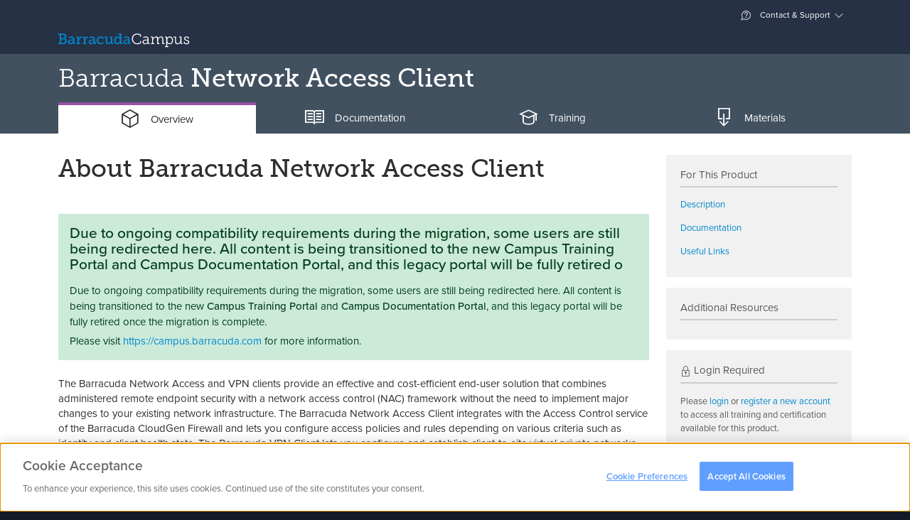

--- FILE ---
content_type: text/html; charset=utf-8
request_url: https://campus.barracuda.com/product/networkaccessclient/overview/
body_size: 12460
content:
<!DOCTYPE html>
<html lang="en">
<head>
        <!-- OneTrust Cookies Consent Notice start for campus.barracuda.com -->
    <script src="https://cdn.cookielaw.org/scripttemplates/otSDKStub.js"  type="text/javascript" charset="UTF-8" data-domain-script="310f8906-81ca-4195-9953-d2d83dd46b61" ></script>
    <!-- OneTrust Cookies Consent Notice end for campus.barracuda.com -->
    <title>Barracuda Network Access Client | Barracuda Campus</title>

    <link rel="dns-prefetch" href="https://stats.g.doubleclick.net">
    <link rel="dns-prefetch" href="https://use.typekit.net">
    <link rel="dns-prefetch" href="https://www.gstatic.com">
    <link rel="dns-prefetch" href="https://www.google-analytics.com">
    <link rel="dns-prefetch" href="https://munchkin.marketo.net">

    <meta charset="utf-8"/>
    <meta http-equiv="X-UA-Compatible" content="IE=EDGE"/>
    <meta name="viewport" content="width=device-width, initial-scale=1.0"/>
    <meta name="description" content="The Barracuda Network Access and VPN clients provide an effective and&nbsp;cost-efficient end-user solution that combines administered remote endpoint security with a network access control (NAC) framework without the need to implement major changes to your existing network infrastructure.&nbsp;The Barracuda Network Access Client integrates with the Access Control service of the Barracuda CloudGen Firewall and lets you configure access policies and rules depending on various criteria such as identity and client health state. The Barracuda VPN Client lets you configure and…"/>
    <meta name="revisit-after" content="1"/>
    <meta name="author" content="Barracuda Networks, Inc"/>
    <meta name="msapplication-config" content="none"/>
            <meta name="robots" content="index, follow"/>
    
    <meta property="og:type" content="website"/>
    <meta property="og:site_name" content="Barracuda Campus"/>
    <meta property="og:title" content="Barracuda Network Access Client"/>
    <meta property="og:description" content="The Barracuda Network Access and VPN clients provide an effective and&nbsp;cost-efficient end-user solution that combines administered remote endpoint security with a network access control (NAC) framework without the need to implement major changes to your existing network infrastructure.&nbsp;The Barracuda Network Access Client integrates with the Access Control service of the Barracuda CloudGen Firewall and lets you configure access policies and rules depending on various criteria such as identity and client health state. The Barracuda VPN Client lets you configure and…"/>
    <meta property="og:url" content="https://campus.barracuda.com/product/networkaccessclient/overview/"/>
    <meta property="og:image" content="https://campus.barracuda.com/resources/img/products/og/og_image_bnac.png"/>
    <meta property="og:image:secure_url" content="https://campus.barracuda.com/resources/img/products/og/og_image_bnac.png"/>
    <meta property="og:image:type" content="image/png"/>

    <link rel="icon" href="/resources/favicons/favicon.ico" type="image/x-icon"/>
    <link rel="shortcut icon" href="/resources/favicons/favicon.ico" type="image/x-icon"/>
    <link rel="apple-touch-icon" sizes="180x180" href="/resources/favicons/apple-touch-icon.png"/>
    <link rel="icon" type="image/png" href="/resources/favicons/favicon-32x32.png" sizes="32x32"/>
    <link rel="icon" type="image/png" href="/resources/favicons/favicon-16x16.png" sizes="16x16"/>
    <link rel="manifest" href="/resources/favicons/manifest.json"/>
    <link rel="mask-icon" href="/resources/favicons/safari-pinned-tab.svg" color="#0088ce"/>
    <meta name="theme-color" content="#ffffff"/>

    <link rel="sitemap" type="application/xml" title="Sitemap" href="https://campus.barracuda.com/sitemap.xml"/>
    <script>(function (w, d, u) {
            w.readyQ = [];
            w.bindReadyQ = [];

            function p(x, y) {
                if (x == 'ready') {
                    w.bindReadyQ.push(y);
                } else {
                    w.readyQ.push(x);
                }
            }

            var a = {ready: p, bind: p};
            w.$ = w.jQuery = function (f) {
                if (f === d || f === u) {
                    return a;
                } else {
                    p(f);
                }
            };
        })(window, document);</script>
    <script type="text/javascript">
        nonce = "9b076a50d78dd11b5ff63535d9a7eb95";
        baseuri = "https://campus.barracuda.com/";
        langiso = "en";
        dtlangfile = "https://campus.barracuda.com/resources/js/lib/dataTables/langs/en.json";
        validationUrl = "https://campus.barracuda.com/Product_Overview";
        gaProps = {
            "controller": "Product_Overview",
            "product": {
                "gaDimension": 'dimension5',
                "value": 'BNAC'
            },
            "article": {
                "gaDimension": 'dimension6',
                "value": null
            },
            "space": {
                "gaDimension": 'dimension7',
                "value": 'NACv50'
            },
            "resource": {
                "gaDimension": 'dimension8',
                "value": null
            },
            "course": {
                "gaDimension": 'dimension9',
                "value": null
            },
            "certificate": {
                "gaDimension": 'dimension10',
                "value": null
            }
        };
    </script>
    <script type="text/javascript">
        (function () {
            window._pxAppId = 'PXr4kpL2v6';
            // Custom parameters
            // window._pxParam1 = "<param1>";
            var p = document.getElementsByTagName('script')[0],
                s = document.createElement('script');
            s.async = 1;
            s.src = '//client.perimeterx.net/PXr4kpL2v6/main.min.js';
            p.parentNode.insertBefore(s, p);
        }());
    </script>
            <script type="text/plain" class="optanon-category-C0004-C0005">
        (function() {
            var didInit = false;

            function initMunchkin() {
                if( didInit === false ) {
                    didInit = true;
                    Munchkin.init( '234-YMR-898' );
                }
            }

            var s = document.createElement( 'script' );
            s.type = 'text/javascript';
            s.async = true;
            s.src = '//munchkin.marketo.net/munchkin.js';
            s.onreadystatechange = function() {
                if( this.readyState == 'complete' || this.readyState == 'loaded' ) {
                    initMunchkin();
                }
            };
            s.onload = initMunchkin;
            document.getElementsByTagName( 'head' )[ 0 ].appendChild( s );
        })();
    </script>
            <script src="/resources/js/../../node_modules/vue/dist/vue.min_c237a052442.js"></script>
            <script src="/resources/js/../../node_modules/vue-resource/dist/vue-resource.min_c237a052442.js"></script>
            <script src="/resources/js/../../node_modules/jquery/dist/jquery.min_c237a052442.js"></script>
            <script src="/resources/js/lib/tether.min_c237a052442.js"></script>
            <script src="/resources/js/lib/bootstrap.bundle-v5_c237a052442.js"></script>
            <script src="/resources/js/lib/select2/select2.min_c237a052442.js"></script>
            <script src="/resources/js/lib/bootstrap-switch.min_c237a052442.js"></script>
            <script src="/resources/js/ext/ajax_utils_c237a052442.js"></script>
            <script src="/resources/js/ext/campus_utils_c237a052442.js"></script>
            <script src="/resources/js/ext/bookmark_modal_c237a052442.js"></script>
            <script src="/resources/js/../../node_modules/driver.js/dist/driver.min_c237a052442.js" defer></script>
            <script src="/resources/js/lib/fakescroll.min_c237a052442.js" defer></script>
            <script src="/resources/js/lib/mus_c237a052442.js" defer></script>
            <script src="/resources/js/../../proxy/google-recaptcha_c237a052442" defer></script>
            <script src="/resources/js/../../node_modules/@vidyard/embed-code/dist/v4_c237a052442.js" defer></script>
            <script src="/resources/js/ext/vidyard_player_c237a052442.js"></script>
            <script src="/resources/js/ext/bookmark.vue_c237a052442.js"></script>
            <script src="/resources/js/campus_c237a052442.js"></script>
            <script src="/resources/js/lib/ekko-lightbox.min_c237a052442.js" defer></script>
            <script src="/resources/js/lib/prettify_c237a052442.js" defer></script>
        <script>(function ($, d) {
            $.each(readyQ, function (i, f) {
                $(f)
            });
            $.each(bindReadyQ, function (i, f) {
                $(d).bind("ready", f)
            })
        })(jQuery, document)</script>
    <script type="application/ld+json">
{
	"@context": "http://schema.org",
	"@type": "WebSite",
	"name": "Barracuda Campus",
	"url": "https://campus.barracuda.com/",
	"potentialAction": {
		"@type": "SearchAction",
		"target": "https://campus.barracuda.com/search/?q={search_term_string}",
		"query-input": "required name=search_term_string"
	}
}
</script>

             <link rel="stylesheet" href="/resources/css/lib/bootstrap-switch.min_c237a052442.css"/>
                <link rel="stylesheet" href="/resources/css/lib/jquery.dataTables_c237a052442.css"media="print"onLoad="this.media='all'"/>
                <link rel="stylesheet" href="/resources/css/lib/glyphicons_c237a052442.css"media="print"onLoad="this.media='all'"/>
                <link rel="stylesheet" href="/resources/css/lib/fakescroll_c237a052442.css"media="print"onLoad="this.media='all'"/>
                <link rel="stylesheet" href="/resources/css/lib/select2.min_c237a052442.css"media="print"onLoad="this.media='all'"/>
                <link rel="stylesheet" href="/resources/css/lib/select2-bootstrap.min_c237a052442.css"media="print"onLoad="this.media='all'"/>
                <link rel="stylesheet" href="/../../proxy/typekit_c237a052442"/>
                <link rel="stylesheet" href="/resources/css/campus_c237a052442.css"/>
                <link rel="stylesheet" href="/resources/css/lib/ekko-lightbox.min_c237a052442.css"/>
       </head>
<body class="en campus-product personal-nav-opened  logged-out" vocab="http://schema.org/"
      typeof="Product">
<meta itemprop="name" content="Barracuda Network Access Client"/>
<div itemprop="brand" itemtype="http://schema.org/Thing" itemscope>
    <meta itemprop="name" content="Barracuda"/>
</div>
<noscript>
    <div style="position:fixed; top:0; left:0; display:none" width="1" height="1">
        <img src="//collector-PXr4kpL2v6.perimeterx.net/api/v1/collector/noScript.gif?appId=PXr4kpL2v6">
    </div>
</noscript>
    <div class="modal modal-login" id="modal-login" tabindex="-1" role="dialog" aria-labelledby="modal-label-login" aria-hidden="true">
        <div class="modal-dialog">
            <div class="modal-above hidden-sm-down">
                <img src="https://campus.barracuda.com/resources/img/logo_white.svg" class="nav-item hidden-md-down" alt="Log into Barracuda Campus" height="42" width="215" />
            </div>
            <div class="modal-content">
                <div class="modal-header">
                    <button type="button" class="close" data-bs-dismiss="modal" aria-label="Close"><span aria-hidden="true"><span class="glyphicons glyphicons-bnc-cross"></span></span></button>
                    <span class="modal-title" id="modal-login-title">Login</span>
                </div>
                <div class="modal-body">
                    <div class="row">
    <div class="col-sm-8 offset-sm-2  col-12">
        <p class="text-center">Log in with your email address and your Barracuda Campus, Barracuda Cloud Control, or Barracuda Partner Portal password.</p>
    </div>
</div>
<div class="row">
    <div class="col-sm-8 offset-sm-2 col-12">
        <div class="row row-grid flex-stretch">
            <div class="col-12">

                <form class="form-login submit-loader"
      action="https://campus.barracuda.com/logon"
      method="post"
      data-submittext=""
      novalidate>
    <input type="hidden" value="9b076a50d78dd11b5ff63535d9a7eb95" name="token" />
            <input type="hidden" value="aHR0cHM6Ly9jYW1wdXMuYmFycmFjdWRhLmNvbS9wcm9kdWN0L25ldHdvcmthY2Nlc3NjbGllbnQvb3ZlcnZpZXc=" name="ref" />
        
    <div class="form-group gap-2">
        <div title="Email">
            <div class="input-group">
                <i class='input-group-text glyphicons glyphicons-bn-profile'></i>
                <input type='email'
                       placeholder="Email"
                       name='username'
                       class='form-control'
                       aria-label="Email"
                       value=""
                     autofocus/>
            </div>
        </div>
    </div>

    
    <div class="d-grid mb-1">
                    <button type="submit"
                    name="submit"
                    class="btn btn-warning btn-block">
                Next                <i class="glyphicons glyphicons-bnc-arrow-right"></i>
            </button>
            </div>

    <p class="text-center">
        <a href="https://campus.barracuda.com/register/">
            Don't have an account?        </a>
    </p>
</form>

            </div>
        </div>
    </div>
</div>
<div class="row">
    <div class="col-sm-8 offset-sm-2 col-12">
        <p class=" text-muted text-sm text-center">
            <i class="glyphicons glyphicons-bn-lock"></i> Your data is transferred using secure TLS connections.        </p>
    </div>
</div>
                </div>
            </div>
        </div>
    </div>
<div class="modal fade" id="modal-confirm-default" tabindex="-1" role="dialog" aria-labelledby="modal-label-confirm" aria-hidden="true">
	<div class="modal-dialog">
	  <div class="modal-content">
		<div class="modal-header">
			<button type="button" class="close" data-bs-dismiss="modal" aria-label="Close"><span aria-hidden="true"><span class="glyphicons glyphicons-bnc-cross"></span></span></button>
		  	<h4 id="modal-label-confirm" class="modal-title">Confirm</h4>
		</div>
		<div class="modal-body">
		  		</div>
		<div class="modal-footer text-end">
		  <button type="button" class="btn btn-secondary" data-bs-dismiss="modal">No</button>
		  <a href="" class="btn btn-primary confirm-link">Yes</a>
		</div>
	  </div>
	</div>
</div>

<div class="global-loader">
    <div class="loader"></div>
</div>
<div class="personal-nav-wrapper clearfix ">
        <div class="main-content float-sm-end">
        <header>
            <div class="alert alert-warning font-fail-flash hidden-all">
	<div class="container">
		<div class="row">
			<div class="col-11">
				It seems like your browser didn't download the required fonts. Please <a href="/faq/fontproblem">revise your security settings</a> and try again.			</div>
			<div class="col-1"><button type="button" class="close" data-bs-dismiss="alert" aria-label="Close"><span aria-hidden="true"><span class="glyphicons glyphicons-bnc-cross"></span></span></button></div>
		</div>
	</div>
</div>

<div id="collapse-top">
    <div class="collapse bg-inverse" id="ajax-contact">
        <div class="container ajax-content collapse-content"></div>
    </div>
    <div class="collapse bg-inverse" id="ajax-settings">
        <div class="container ajax-content collapse-content"></div>
    </div>
    <div class="collapse bg-inverse" id="ajax-support">
        <div class="container ajax-content collapse-content navbar-personal-slideout"></div>
    </div>
</div>

<div class="navbar search-bar search-container navbar-dark bg-nav-dark p-0" data-reffixed="#fixed-search"
     data-offset="100">

    <div class="container justify-content-end navbar-upper d-none d-md-flex">

<!--
        <a class="nav-item nav-link" href="settings" aria-expanded="false"
           data-action="headerajax" data-bs-toggle="collapse" data-bs-target="#ajax-settings"
           aria-controls="ajax-settings" data-ajaxurl="settings/ajax"
           data-ref="#ajax-settings" data-collapsegroup="#collapse-top" data-collapse-sibling="#collapse-group">

            <span class="glyphicons" style="display: inline-block; width: 18px; height: 18px;">
                <img src="resources/img/flags/.png" alt="" style="margin-bottom: 50%;" />
            </span>


             &ndash;  <span class="text-weight-light">()</span></a>

            -->




        <a class="nav-item nav-link" href="#support" aria-expanded="false" data-action="headerajax"
           data-bs-toggle="collapse" data-bs-target="#ajax-support" aria-controls="ajax-support" data-ajaxurl="https://campus.barracuda.com/support/ajax" data-ref="#ajax-support" data-collapsegroup="#collapse-top"
           data-collapse-sibling="#collapse-group"><span class="glyphicons glyphicons-bnc-support"></span> Contact & Support</a>
    </div>
    <div class="container nav-big">
        <div class="d-flex d-flex-row flex-grow-1 align-items-center">
            <div class="nav navbar-nav d-flex flex-row">
                    <a class="navbar-brand" href="https://campus.barracuda.com/" vocab="http://schema.org/" typeof="ImageObject">
                        <img src="https://campus.barracuda.com/resources/img/logo.svg" class="d-none d-lg-inline" alt="Barracuda Campus" width="185" height="30" />
                        <img src="https://campus.barracuda.com/resources/img/logo_square.svg" class="d-lg-none" alt="Barracuda Campus" width="32" height="32" />
                    </a>
                                    </div>
            <div class="flex-grow-1">
                <div class="nav navbar-nav d-none d-sm-block">
                        <div class="nav-item nav-link no-icon nav-search" data-bs-toggle="collapse" aria-expanded="false" aria-controls="searchcollapser" data-collapsegroup="#collapse-group">


    </div>
                </div>
                <div class="nav navbar-nav d-sm-none float-end">
                    <a class="nav-item nav-link no-icon" href="#mobile-search" data-bs-toggle="collapse"
                       aria-expanded="false" aria-controls="mobile-search" data-collapsegroup="#collapse-group"
                       data-collapse-sibling="#collapse-top"><span class="glyphicons glyphicons-bnc-search" title="Search"></span></a>
                </div>
            </div>
            
                    </div>
    </div>
</div>
<div class="bg-inverse collapse d-md-none" id="mobile-nav">
    <div class="container">
        <div class="nav flex-column nav-mobile">
                            <a class="nav-item nav-link" href="https://campus.barracuda.com/logon">Login</a>
                <a class="nav-item nav-link" href="https://campus.barracuda.com/register/">Sign Up</a>
                        <a class="nav-item nav-link" href="https://campus.barracuda.com/support"><span class="glyphicons glyphicons-bnc-support"></span> Contact & Support</a>
            <a class="nav-item nav-link" href="https://campus.barracuda.com/settings"><span class="glyphicons" style="display: inline-block; width: 18px; height: 18px;"><img src="https://campus.barracuda.com/resources/img/flags/US.png" alt="US" /></span>United States &ndash; English <span class="text-weight-light">(GMT-5)</span></a>
        </div>
    </div>
</div>
<div id="collapse-group">
                        <div class="bg-inverse collapse" id="productcollapser">
                <div class="container collapse-content">
                    <div id="productoverview" class="product-overview ">
                        <ul class="nav nav-tabs nav-tabs-padded nav-tabs-simple no-mobile nav-tabs-dark hidden-md-down">
                    <li class="nav-item">
            <a class="nav-link
                                                                                    platform" data-bs-toggle="tab" data-bs-target="#platform">
                Platform            </a>
        </li>
            <li class="nav-item">
            <a class="nav-link
                                                                                    email-protection" data-bs-toggle="tab" data-bs-target="#email-protection">
                Email Protection            </a>
        </li>
            <li class="nav-item">
            <a class="nav-link
                                                                                    application-and-cloud-security" data-bs-toggle="tab" data-bs-target="#application-and-cloud-security">
                Application & Cloud Security            </a>
        </li>
            <li class="nav-item">
            <a class="nav-link
                                    active                                                network-security" data-bs-toggle="tab" data-bs-target="#network-security">
                Network Security            </a>
        </li>
            <li class="nav-item">
            <a class="nav-link
                                                                                    data-protection" data-bs-toggle="tab" data-bs-target="#data-protection">
                Data Protection            </a>
        </li>
            <li class="nav-item">
            <a class="nav-link
                                                                                    xdr" data-bs-toggle="tab" data-bs-target="#xdr">
                XDR            </a>
        </li>
            <li class="nav-item">
            <a class="nav-link
                                                                                    msp-solutions" data-bs-toggle="tab" data-bs-target="#msp-solutions">
                MSP            </a>
        </li>
            <li class="nav-item">
            <a class="nav-link
                                                                                    other" data-bs-toggle="tab" data-bs-target="#other">
                Others            </a>
        </li>
        </ul>
    <div class="dropdown nav-dropdown d-lg-none dropdown-products clearfix mb-2">
                    <button type="button" class="dropdown-toggle btn network-security" data-bs-toggle="dropdown" data-bs-display="static" aria-haspopup="true" aria-expanded="false">Network Security</button>
                        <div class="dropdown-menu">
                                        <a class="dropdown-item
                                                                                                        platform" data-css="platform" data-bs-toggle="tab" data-bs-target="#platform">
                    Platform                </a>
                            <a class="dropdown-item
                                                                                                        email-protection" data-css="email-protection" data-bs-toggle="tab" data-bs-target="#email-protection">
                    Email Protection                </a>
                            <a class="dropdown-item
                                                                                                        application-and-cloud-security" data-css="application-and-cloud-security" data-bs-toggle="tab" data-bs-target="#application-and-cloud-security">
                    Application & Cloud Security                </a>
                            <a class="dropdown-item
                                            active true                                                            network-security" data-css="network-security" data-bs-toggle="tab" data-bs-target="#network-security">
                    Network Security                </a>
                            <a class="dropdown-item
                                                                                                        data-protection" data-css="data-protection" data-bs-toggle="tab" data-bs-target="#data-protection">
                    Data Protection                </a>
                            <a class="dropdown-item
                                                                                                        xdr" data-css="xdr" data-bs-toggle="tab" data-bs-target="#xdr">
                    XDR                </a>
                            <a class="dropdown-item
                                                                                                        msp-solutions" data-css="msp-solutions" data-bs-toggle="tab" data-bs-target="#msp-solutions">
                    MSP                </a>
                            <a class="dropdown-item
                                                                                                        other" data-css="other" data-bs-toggle="tab" data-bs-target="#other">
                    Others                </a>
                                </div>
    </div>
<div class="tab-content tab-content-table">
                                <div class="tab-pane
                                                                    "
                id="platform" role="tabpanel">
                <div class="list-group list-group-products clearfix product-category platform">
                    <div class="row">
                                                    <div class=" col-12 col-sm-12 col-md-4 col-lg-3">
                                <a class="list-group-item" style="height: 33px;" href="https://campus.barracuda.com/product/ONE/" title="Barracuda BarracudaONE">
                                    <span class="product-name"><span class="product"> <span class="family">BarracudaONE</span></span></span>
                                </a>
                            </div>
                                                    <div class=" col-12 col-sm-12 col-md-4 col-lg-3">
                                <a class="list-group-item" style="height: 33px;" href="https://campus.barracuda.com/product/assistant/" title="Barracuda Barracuda Assistant">
                                    <span class="product-name"><span class="product"> <span class="family">Barracuda Assistant</span></span></span>
                                </a>
                            </div>
                                            </div>
                </div>
            </div>
                    <div class="tab-pane
                                                                    "
                id="email-protection" role="tabpanel">
                <div class="list-group list-group-products clearfix product-category email-protection">
                    <div class="row">
                                                    <div class=" col-12 col-sm-12 col-md-4 col-lg-3">
                                <a class="list-group-item" style="height: 33px;" href="https://campus.barracuda.com/product/emailprotection/" title="Email Protection">
                                    <span class="product-name">Email Protection<i class="ri-stack-line"></i></span>
                                </a>
                            </div>
                                                    <div class=" col-12 col-sm-12 col-md-4 col-lg-3">
                                <a class="list-group-item" style="height: 33px;" href="https://campus.barracuda.com/product/totalemailprotection/" title="Barracuda Total Email Protection">
                                    <span class="product-name"><span class="product"> <span class="family">Total Email Protection</span></span></span>
                                </a>
                            </div>
                                                    <div class=" col-12 col-sm-12 col-md-4 col-lg-3">
                                <a class="list-group-item" style="height: 33px;" href="https://campus.barracuda.com/product/emailgatewaydefense/" title="Email Gateway Defense">
                                    <span class="product-name">Email Gateway Defense <small>(Email Security)</small></span>
                                </a>
                            </div>
                                                    <div class=" col-12 col-sm-12 col-md-4 col-lg-3">
                                <a class="list-group-item" style="height: 33px;" href="https://campus.barracuda.com/product/sentinel/" title="Impersonation Protection">
                                    <span class="product-name">Impersonation Protection <small>(Sentinel)</small></span>
                                </a>
                            </div>
                                                    <div class=" col-12 col-sm-12 col-md-4 col-lg-3">
                                <a class="list-group-item" style="height: 33px;" href="https://campus.barracuda.com/product/cloudarchiving/" title="Barracuda Cloud Archiving Service">
                                    <span class="product-name"><span class="product"> <span class="family">Cloud Archiving Service</span></span></span>
                                </a>
                            </div>
                                                    <div class=" col-12 col-sm-12 col-md-4 col-lg-3">
                                <a class="list-group-item" style="height: 33px;" href="https://campus.barracuda.com/product/phishline/" title="Security Awareness Training">
                                    <span class="product-name">Security Awareness Training <small>(PhishLine)</small></span>
                                </a>
                            </div>
                                                    <div class=" col-12 col-sm-12 col-md-4 col-lg-3">
                                <a class="list-group-item" style="height: 33px;" href="https://campus.barracuda.com/product/phishlinemsp/" title="Managed Security Awareness Training">
                                    <span class="product-name">Managed Security Awareness Training <small>(Managed Phishline)</small></span>
                                </a>
                            </div>
                                                    <div class=" col-12 col-sm-12 col-md-4 col-lg-3">
                                <a class="list-group-item" style="height: 33px;" href="https://campus.barracuda.com/product/emailsecuritygateway/" title="Barracuda Email Security Gateway">
                                    <span class="product-name"><span class="product"> <span class="family">Email Security Gateway</span></span></span>
                                </a>
                            </div>
                                                    <div class=" col-12 col-sm-12 col-md-4 col-lg-3">
                                <a class="list-group-item" style="height: 33px;" href="https://campus.barracuda.com/product/domainfraudprotection/" title="Barracuda Domain Fraud Protection">
                                    <span class="product-name"><span class="product"> <span class="family">Domain Fraud Protection</span></span></span>
                                </a>
                            </div>
                                                    <div class=" col-12 col-sm-12 col-md-4 col-lg-3">
                                <a class="list-group-item" style="height: 33px;" href="https://campus.barracuda.com/product/forensics/" title="Incident Response">
                                    <span class="product-name">Incident Response</span>
                                </a>
                            </div>
                                                    <div class=" col-12 col-sm-12 col-md-4 col-lg-3">
                                <a class="list-group-item" style="height: 33px;" href="https://campus.barracuda.com/product/messagearchiver/" title="Barracuda Message Archiver">
                                    <span class="product-name"><span class="product"> <span class="family">Message Archiver</span></span></span>
                                </a>
                            </div>
                                            </div>
                </div>
            </div>
                    <div class="tab-pane
                                                                    "
                id="application-and-cloud-security" role="tabpanel">
                <div class="list-group list-group-products clearfix product-category application-and-cloud-security">
                    <div class="row">
                                                    <div class=" col-12 col-sm-12 col-md-4 col-lg-3">
                                <a class="list-group-item" style="height: 33px;" href="https://campus.barracuda.com/product/WAAS/" title="Barracuda WAF-as-a-Service">
                                    <span class="product-name"><span class="product"> <span class="family">WAF-as-a-Service</span></span></span>
                                </a>
                            </div>
                                                    <div class=" col-12 col-sm-12 col-md-4 col-lg-3">
                                <a class="list-group-item" style="height: 33px;" href="https://campus.barracuda.com/product/webapplicationfirewall/" title="Barracuda Web Application Firewall">
                                    <span class="product-name"><span class="product"> <span class="family">Web Application Firewall</span></span></span>
                                </a>
                            </div>
                                                    <div class=" col-12 col-sm-12 col-md-4 col-lg-3">
                                <a class="list-group-item" style="height: 33px;" href="https://campus.barracuda.com/product/loadbalanceradc/" title="Barracuda Load Balancer ADC">
                                    <span class="product-name"><span class="product"> <span class="family">Load Balancer ADC</span></span></span>
                                </a>
                            </div>
                                                    <div class=" col-12 col-sm-12 col-md-4 col-lg-3">
                                <a class="list-group-item" style="height: 33px;" href="https://campus.barracuda.com/product/vulnerabilitymanager/" title="Barracuda Vulnerability Manager">
                                    <span class="product-name"><span class="product"> <span class="family">Vulnerability Manager</span></span></span>
                                </a>
                            </div>
                                                    <div class=" col-12 col-sm-12 col-md-4 col-lg-3">
                                <a class="list-group-item" style="height: 33px;" href="https://campus.barracuda.com/product/vulnerabilityremediationservice/" title="Barracuda Vulnerability Remediation Service">
                                    <span class="product-name"><span class="product"> <span class="family">Vulnerability Remediation Service</span></span></span>
                                </a>
                            </div>
                                                    <div class=" col-12 col-sm-12 col-md-4 col-lg-3">
                                <a class="list-group-item" style="height: 33px;" href="https://campus.barracuda.com/product/wcc/" title="Barracuda WAF Control Center">
                                    <span class="product-name"><span class="product"> <span class="family">WAF Control Center</span></span></span>
                                </a>
                            </div>
                                                    <div class=" col-12 col-sm-12 col-md-4 col-lg-3">
                                <a class="list-group-item" style="height: 33px;" href="https://campus.barracuda.com/product/ddosprevention/" title="Barracuda Active DDoS Prevention">
                                    <span class="product-name"><span class="product"> <span class="family">Active DDoS Prevention</span></span></span>
                                </a>
                            </div>
                                            </div>
                </div>
            </div>
                    <div class="tab-pane
                                    active                                "
                id="network-security" role="tabpanel">
                <div class="list-group list-group-products clearfix product-category network-security">
                    <div class="row">
                                                    <div class=" col-12 col-sm-12 col-md-4 col-lg-3">
                                <a class="list-group-item" style="height: 33px;" href="https://campus.barracuda.com/product/cloudgenfirewall/" title="Barracuda CloudGen Firewall">
                                    <span class="product-name"><span class="product"> <span class="family">CloudGen Firewall</span></span></span>
                                </a>
                            </div>
                                                    <div class=" col-12 col-sm-12 col-md-4 col-lg-3">
                                <a class="list-group-item" style="height: 33px;" href="https://campus.barracuda.com/product/secureedge/" title="Barracuda SecureEdge">
                                    <span class="product-name"><span class="product"> <span class="family">SecureEdge</span></span></span>
                                </a>
                            </div>
                                                    <div class=" col-12 col-sm-12 col-md-4 col-lg-3">
                                <a class="list-group-item" style="height: 33px;" href="https://campus.barracuda.com/product/cloudgenaccess/" title="Barracuda CloudGen Access">
                                    <span class="product-name"><span class="product"> <span class="family">CloudGen Access</span></span></span>
                                </a>
                            </div>
                                                    <div class=" col-12 col-sm-12 col-md-4 col-lg-3">
                                <a class="list-group-item" style="height: 33px;" href="https://campus.barracuda.com/product/networkaccessclient/" title="Barracuda Network Access Client">
                                    <span class="product-name"><span class="product"> <span class="family">Network Access Client</span></span></span>
                                </a>
                            </div>
                                                    <div class=" col-12 col-sm-12 col-md-4 col-lg-3">
                                <a class="list-group-item" style="height: 33px;" href="https://campus.barracuda.com/product/firewallinsights/" title="Barracuda Firewall Insights">
                                    <span class="product-name"><span class="product"> <span class="family">Firewall Insights</span></span></span>
                                </a>
                            </div>
                                                    <div class=" col-12 col-sm-12 col-md-4 col-lg-3">
                                <a class="list-group-item" style="height: 33px;" href="https://campus.barracuda.com/product/websecuritygateway/" title="Barracuda Web Security Gateway">
                                    <span class="product-name"><span class="product"> <span class="family">Web Security Gateway</span></span></span>
                                </a>
                            </div>
                                                    <div class=" col-12 col-sm-12 col-md-4 col-lg-3">
                                <a class="list-group-item" style="height: 33px;" href="https://campus.barracuda.com/product/ContentShield/" title="Barracuda Content Shield">
                                    <span class="product-name"><span class="product"> <span class="family">Content Shield</span></span></span>
                                </a>
                            </div>
                                                    <div class=" col-12 col-sm-12 col-md-4 col-lg-3">
                                <a class="list-group-item" style="height: 33px;" href="https://campus.barracuda.com/product/websecurityagent/" title="Barracuda Web Security Agent">
                                    <span class="product-name"><span class="product"> <span class="family">Web Security Agent</span></span></span>
                                </a>
                            </div>
                                                    <div class=" col-12 col-sm-12 col-md-4 col-lg-3">
                                <a class="list-group-item" style="height: 33px;" href="https://campus.barracuda.com/product/firewallpolicymanager/" title="Barracuda Firewall Policy Manager">
                                    <span class="product-name"><span class="product"> <span class="family">Firewall Policy Manager</span></span></span>
                                </a>
                            </div>
                                            </div>
                </div>
            </div>
                    <div class="tab-pane
                                                                    "
                id="data-protection" role="tabpanel">
                <div class="list-group list-group-products clearfix product-category data-protection">
                    <div class="row">
                                                    <div class=" col-12 col-sm-12 col-md-4 col-lg-3">
                                <a class="list-group-item" style="height: 33px;" href="https://campus.barracuda.com/product/datainspector/" title="Barracuda Data Inspector">
                                    <span class="product-name"><span class="product"> <span class="family">Data Inspector</span></span></span>
                                </a>
                            </div>
                                                    <div class=" col-12 col-sm-12 col-md-4 col-lg-3">
                                <a class="list-group-item" style="height: 33px;" href="https://campus.barracuda.com/product/echoplatform/" title="Barracuda Intronis Backup">
                                    <span class="product-name"><span class="product"> <span class="family">Intronis Backup</span></span> <small>(ECHOplatform)</small></span>
                                </a>
                            </div>
                                                    <div class=" col-12 col-sm-12 col-md-4 col-lg-3">
                                <a class="list-group-item" style="height: 33px;" href="https://campus.barracuda.com/product/cloudtocloudbackup/" title="Barracuda Cloud-to-Cloud Backup">
                                    <span class="product-name"><span class="product"> <span class="family">Cloud-to-Cloud Backup</span></span></span>
                                </a>
                            </div>
                                                    <div class=" col-12 col-sm-12 col-md-4 col-lg-3">
                                <a class="list-group-item" style="height: 33px;" href="https://campus.barracuda.com/product/backup/" title="Barracuda Backup">
                                    <span class="product-name"><span class="product"> <span class="family">Backup</span></span></span>
                                </a>
                            </div>
                                            </div>
                </div>
            </div>
                    <div class="tab-pane
                                                                    "
                id="xdr" role="tabpanel">
                <div class="list-group list-group-products clearfix product-category xdr">
                    <div class="row">
                                                    <div class=" col-12 col-sm-12 col-md-4 col-lg-3">
                                <a class="list-group-item" style="height: 33px;" href="https://campus.barracuda.com/product/xdr/" title="Barracuda XDR">
                                    <span class="product-name"><span class="product"> <span class="family">XDR</span></span></span>
                                </a>
                            </div>
                                            </div>
                </div>
            </div>
                    <div class="tab-pane
                                                                    "
                id="msp-solutions" role="tabpanel">
                <div class="list-group list-group-products clearfix product-category msp-solutions">
                    <div class="row">
                                                    <div class=" col-12 col-sm-12 col-md-4 col-lg-3">
                                <a class="list-group-item" style="height: 33px;" href="https://campus.barracuda.com/product/managedworkplace/" title="Barracuda RMM">
                                    <span class="product-name"><span class="product"> <span class="family">RMM</span></span> <small>(Managed Workplace)</small></span>
                                </a>
                            </div>
                                                    <div class=" col-12 col-sm-12 col-md-4 col-lg-3">
                                <a class="list-group-item" style="height: 33px;" href="https://campus.barracuda.com/product/MSPPM/" title="MSP App">
                                    <span class="product-name">MSP App</span>
                                </a>
                            </div>
                                            </div>
                </div>
            </div>
                    <div class="tab-pane
                                                                    "
                id="other" role="tabpanel">
                <div class="list-group list-group-products clearfix product-category other">
                    <div class="row">
                                                    <div class=" col-12 col-sm-12 col-md-4 col-lg-3">
                                <a class="list-group-item" style="height: 33px;" href="https://campus.barracuda.com/product/linkbalancer/" title="Barracuda Link Balancer">
                                    <span class="product-name"><span class="product"> <span class="family">Link Balancer</span></span></span>
                                </a>
                            </div>
                                                    <div class=" col-12 col-sm-12 col-md-4 col-lg-3">
                                <a class="list-group-item" style="height: 33px;" href="https://campus.barracuda.com/product/essentials/" title="Barracuda Essentials">
                                    <span class="product-name"><span class="product"> <span class="family">Essentials</span></span></span>
                                </a>
                            </div>
                                                    <div class=" col-12 col-sm-12 col-md-4 col-lg-3">
                                <a class="list-group-item" style="height: 33px;" href="https://campus.barracuda.com/product/loadbalancer/" title="Barracuda Load Balancer">
                                    <span class="product-name"><span class="product"> <span class="family">Load Balancer</span></span></span>
                                </a>
                            </div>
                                                    <div class=" col-12 col-sm-12 col-md-4 col-lg-3">
                                <a class="list-group-item" style="height: 33px;" href="https://campus.barracuda.com/product/pstenterprise/" title="Barracuda PST Enterprise">
                                    <span class="product-name"><span class="product"> <span class="family">PST Enterprise</span></span></span>
                                </a>
                            </div>
                                                    <div class=" col-12 col-sm-12 col-md-4 col-lg-3">
                                <a class="list-group-item" style="height: 33px;" href="https://campus.barracuda.com/product/yosemite/" title="Yosemite Server Backup">
                                    <span class="product-name"><span class="product"> <span class="family">Server Backup</span></span> <small>(Yosemite)</small></span>
                                </a>
                            </div>
                                                    <div class=" col-12 col-sm-12 col-md-4 col-lg-3">
                                <a class="list-group-item" style="height: 33px;" href="https://campus.barracuda.com/product/cloudcontrol/" title="Barracuda Cloud Control">
                                    <span class="product-name"><span class="product"> <span class="family">Cloud Control</span></span></span>
                                </a>
                            </div>
                                                    <div class=" col-12 col-sm-12 col-md-4 col-lg-3">
                                <a class="list-group-item" style="height: 33px;" href="https://campus.barracuda.com/product/campus/" title="Campus Help Center / Reference">
                                    <span class="product-name">Campus Help Center / Reference</span>
                                </a>
                            </div>
                                            </div>
                </div>
            </div>
                </div>
                    </div>
                </div>
            </div>
                                <div class="bg-inverse collapse" id="portalcollapser">
                <div class="container collapse-content">
                    <div id="portaloverview" class="product-overview ">
                        <div class="tab-content tab-content-table">
                        <div class="tab-pane
            "
            id="portal" role="tabpanel">
            <div class="list-group list-group-products clearfix product-category portal">
                <div class="row">
                                            <div class=" col-12 col-sm-12 col-md-4 col-lg-3">
                            <a class="list-group-item" style="height: 33px;" href="https://campus.barracuda.com/product/onboarding/" title="Onboarding Portal">
                                <span class="product-name">Onboarding Portal</span>
                            </a>
                        </div>
                                            <div class=" col-12 col-sm-12 col-md-4 col-lg-3">
                            <a class="list-group-item" style="height: 33px;" href="https://campus.barracuda.com/product/SUP/" title="Support Services">
                                <span class="product-name">Support Services</span>
                            </a>
                        </div>
                                    </div>
            </div>
        </div>
    </div>
                    </div>
                </div>
            </div>
                <div class="bg-inverse navbar-search-slideout collapse" id="searchcollapser">
        <div class="container collapse-content">
            <div class="search-autocomplete"></div>
        </div>
    </div>
    <div class="bg-inverse collapse d-sm-none" id="mobile-search">
        <div class="container collapse-content">
            

        </div>
    </div>
</div>

    <div class="header-product hero-img hero-product bnac" id="product-main">
        <div class="container">
            <div class="row product-header-row ">
                <div class="col-12 product-header-col network-and-application-security">
                    <span style="font-weight: 100;">Barracuda</span> Network Access Client                                    </div>
            </div>
        </div>
    </div>
    <div class="product-tab-row network-and-application-security">
        <div class="container">
            <div class="nav nav-product nav-fill">
                <a class="nav-item nav-link active" href="https://campus.barracuda.com/product/networkaccessclient/"><span class="glyphicons glyphicons-bn-product"></span><span class="d-none d-lg-inline-block"> Overview</span></a>
                <a class="nav-item nav-link " href="https://campus.barracuda.com/product/networkaccessclient/articles/"><span class="glyphicons glyphicons-bnc-documentation"></span><span class="d-none d-lg-inline-block"> Documentation</span></a>
                                    <a class="nav-item nav-link " href="https://campus.barracuda.com/product/networkaccessclient/courses/"><span class="glyphicons glyphicons-bnc-training"></span><span class="d-none d-lg-inline-block"> Training</span></a>
                                                                    <a class="nav-item nav-link " href="https://campus.barracuda.com/product/networkaccessclient/downloads/"><span class="glyphicons glyphicons-bnc-download"></span><span class="d-none d-lg-inline-block"> Materials</span></a>
                            </div>
        </div>
    </div>
        </header>
                        <main class="layout-main position-relative">
            <div class="container">
    <div class="row">
        <section id="page-main" class="col-12 col-lg-9 main-col">
            <section id="page-meta">
                <h1>About Barracuda Network Access Client</h1>
            </section>
                            <div class="alert alert-success mb-2">
                    <p class="h3-title mt-0">Due to ongoing compatibility requirements during the migration, some users are still being redirected here. All content is being transitioned to the new Campus Training Portal and Campus Documentation Portal, and this legacy portal will be fully retired o</p>
                    <p>Due to ongoing compatibility requirements during the migration, some users are still being redirected here. All content is being transitioned to the new <strong>Campus Training Portal</strong> and <strong>Campus Documentation Portal</strong>, and this legacy portal will be fully retired once the migration is complete.</p>

<p>Please visit <a href="https://campus.barracuda.com">https://campus.barracuda.com</a> for more information.</p>                </div>
                        <article id="description" class="techlib-article">
                <div class="course-description">
                    <div class="course-description-inner">
                        <p>The Barracuda Network Access and VPN clients provide an effective and&nbsp;cost-efficient end-user solution that combines administered remote endpoint security with a network access control (NAC) framework without the need to implement major changes to your existing network infrastructure.&nbsp;The Barracuda Network Access Client integrates with the Access Control service of the Barracuda CloudGen Firewall and lets you configure access policies and rules depending on various criteria such as identity and client health state. The Barracuda VPN Client lets you configure and establish client-to-site virtual private networks (VPNs) using the stand-alone client or integrated directly in CudaLaunch to allow mobile workers remote access to corporate resources. Suitable server-side functionality is included with the Barracuda CloudGen Firewall.</p>                    </div>
                    <div class="course-description-toggle text-center">
                        <a class="btn btn-primary btn-outline btn-sm view-more toggle-course-description" href="#">Read More</a>
                    </div>
                </div>
            </article>
                            <section id="news-feed" class="dashboard-feed">
                    <h2>News</h2>
                    <ul class="list-group list-group-flex flex-start" data-toggle="ajax-load" data-url="https://campus.barracuda.com/product/networkaccessclient/news/9b076a50d78dd11b5ff63535d9a7eb95?page=0"></ul>
                </section>
                        <section id="documentation">
                <h2>Documentation</h2>
                <ul class="nav nav-tabs nav-tabs-simple nav-tabs-light">
                                        <li class="nav-item">
                        <a href="#recent-articles" class="nav-link active" data-bs-toggle="tab">Recently Updated</a>
                    </li>
                </ul>
                <div class="tab-content">
                                        <div id="recent-articles" class="tab-pane active" role="tabpanel">
                                                    <ul class="list-group list-group-flex">
                                                                    <li class="list-group-item">
                                        <a href="https://campus.barracuda.com/product/networkaccessclient/doc/168099842/overview/">
                                            <div class="list-group-item-icons m-0">
                                                <span class="glyphicons glyphicons-bn-document icon-bnc" title="Documentation"></span>
                                            </div>
                                            <div class="list-group-item-text">
                                                <h4 class="list-group-item-heading mt-1">Overview</h4>
                                                <ul class="meta meta-tags">
                                                    <li title="Last updated on one month ago">one month ago</li>
                                                </ul>
                                            </div>
                                        </a>
                                    </li>
                                                                    <li class="list-group-item">
                                        <a href="https://campus.barracuda.com/product/networkaccessclient/doc/168104020/how-to-configure-the-barracuda-vpn-client-for-linux/">
                                            <div class="list-group-item-icons m-0">
                                                <span class="glyphicons glyphicons-bn-document icon-bnc" title="Documentation"></span>
                                            </div>
                                            <div class="list-group-item-text">
                                                <h4 class="list-group-item-heading mt-1">How to Configure the Barracuda VPN Client for Linux</h4>
                                                <ul class="meta meta-tags">
                                                    <li title="Last updated on 3 months ago">3 months ago</li>
                                                </ul>
                                            </div>
                                        </a>
                                    </li>
                                                                    <li class="list-group-item">
                                        <a href="https://campus.barracuda.com/product/networkaccessclient/doc/168099906/release-notes-barracuda-nac-vpn-client-5-3-for-windows/">
                                            <div class="list-group-item-icons m-0">
                                                <span class="glyphicons glyphicons-bn-document icon-bnc" title="Documentation"></span>
                                            </div>
                                            <div class="list-group-item-text">
                                                <h4 class="list-group-item-heading mt-1">Release Notes - Barracuda NAC/VPN Client 5.3 for Windows</h4>
                                                <ul class="meta meta-tags">
                                                    <li title="Last updated on 5 months ago">5 months ago</li>
                                                </ul>
                                            </div>
                                        </a>
                                    </li>
                                                                    <li class="list-group-item">
                                        <a href="https://campus.barracuda.com/product/networkaccessclient/doc/168104060/release-notes-barracuda-vpn-client-for-macos/">
                                            <div class="list-group-item-icons m-0">
                                                <span class="glyphicons glyphicons-bn-document icon-bnc" title="Documentation"></span>
                                            </div>
                                            <div class="list-group-item-text">
                                                <h4 class="list-group-item-heading mt-1">Release Notes - Barracuda VPN Client for macOS</h4>
                                                <ul class="meta meta-tags">
                                                    <li title="Last updated on 5 months ago">5 months ago</li>
                                                </ul>
                                            </div>
                                        </a>
                                    </li>
                                                                    <li class="list-group-item">
                                        <a href="https://campus.barracuda.com/product/networkaccessclient/doc/168101421/nac-powershell-for-windows/">
                                            <div class="list-group-item-icons m-0">
                                                <span class="glyphicons glyphicons-bn-document icon-bnc" title="Documentation"></span>
                                            </div>
                                            <div class="list-group-item-text">
                                                <h4 class="list-group-item-heading mt-1">NAC PowerShell for Windows</h4>
                                                <ul class="meta meta-tags">
                                                    <li title="Last updated on 8 months ago">8 months ago</li>
                                                </ul>
                                            </div>
                                        </a>
                                    </li>
                                                            </ul>
                                            </div>
                </div>
            </section>
                                        <section id="useful-links">
                    <h2>Useful Links</h2>
                    <ul class="list-unstyled list-three list-links">
                                                    <li><a href="https://login.barracudanetworks.com/support/ng_downloads/#/search?page=1&amp;type=6" property="url" target="_blank">Downloads</a></li>
                                            </ul>
                </section>
                    </section>
        <aside id="page-aside" class="col-lg-3 col-12">
                        <section class="card card-filters bg-faded more-box course-toc hidden-sm-down">
                <div class="card-body">
                    <div class="card-header has-list">
                        <h5 class="card-title">For This Product</h5>
                    </div>
                    <nav id="for-this-product" class="nav-sticky" aria-hidden="false">
                        <ul class="nav flex-column">
                            <li class="nav-item"><a class="nav-link scroll-to" href="#description" data-offset="75">Description</a></li>
                            <li class="nav-item"><a class="nav-link scroll-to" href="#documentation" data-offset="75">Documentation</a></li>
                                                                                        <li class="nav-item"><a class="nav-link scroll-to" href="#useful-links" data-offset="75">Useful Links</a></li>
                                                    </ul>
                    </nav>
                </div>
            </section>
            <section class="card card-filters bg-faded">
                <div class="card-body">
                    <div class="card-header has-list">
                        <h5 class="card-title">Additional Resources</h5>
                    </div>
                    <nav class="card-links">
                        <ul class="nav flex-column">
                                                                                                            </ul>
                    </nav>
                </div>
            </section>
                            <section class="card card-filters bg-faded">
                    <div class="card-body">
                        <div class="card-header">
                            <h5 class="card-title"><span class="glyphicons glyphicons-bnc-lock"></span> Login Required</h5>
                        </div>
                        <div>
                            <p>Please <a href="/logon/">login</a> or <a href="/register/">register a new account</a> to access all training and certification available for this product.</p>
                            <a href="https://campus.barracuda.com/logon/ref/aHR0cHM6Ly9jYW1wdXMuYmFycmFjdWRhLmNvbS9wcm9kdWN0L25ldHdvcmthY2Nlc3NjbGllbnQvb3ZlcnZpZXcv/" rel="nofollow" class="btn btn-primary login-modal">Login</a>
                        </div>
                    </div>
                </section>
                        
            
    <section class="card card-filters bg-faded more-box course-toc hidden-sm-down">
        <div class="card-body">
            <div class="card-header has-list">
                <h5 class="card-title">Related Products</h5>
            </div>
            <nav class="nav-sticky" aria-hidden="false">
                <ul class="nav flex-column">
                                            <li class="nav-item">
                            <a class="nav-link"
                               href="https://campus.barracuda.com/product/cloudgenfirewall/"
                               title=""
                               data-offset="75">
                                <span class="product"> <span class="family">CloudGen Firewall</span></span>                            </a>
                        </li>
                                            <li class="nav-item">
                            <a class="nav-link"
                               href="https://campus.barracuda.com/product/secureedge/"
                               title=""
                               data-offset="75">
                                <span class="product"> <span class="family">SecureEdge</span></span>                            </a>
                        </li>
                                    </ul>
            </nav>
        </div>
    </section>
                        		<div class="modal fade modal-share" id="modal-share" tabindex="-1" role="dialog" aria-labelledby="modal-label-share" aria-hidden="true">
    <div class="modal-dialog">
      <div class="modal-content">
        <div class="modal-header">
            <button type="button" class="close" data-bs-dismiss="modal" aria-label="Close"><span class="glyphicons
            glyphicons-bnc-cross"></span></button>
            <h4 id="modal-label-share" class="modal-title">Share This Page</h4>
        </div>
        <div class="modal-body">
            <p>Share this page with your network.</p>
            <div class="row text-center">
                <div class="col-4 col-lg-2 offset-lg-2 offset-2">
                    <a target="_blank" href="https://www.facebook.com/sharer/sharer.php?u=https%3A%2F%2Fcampus.barracuda.com%2Fproduct%2Fnetworkaccessclient%2Foverview%2F" title="Facebook"><i class="icon glyphicons x2 glyphicons-bn-social-facebook facebook"></i><br/><span class="t-pad15">Facebook</span></a>
                </div>
                <div class="col-4 col-lg-2">
<!--                    <a target="_blank" href="https://twitter.com/intent/tweet?text=--><!--&url=--><!--&via=barracuda" title="Twitter"><i class="icon glyphicons x2 glyphicons-bn-social-twitter twitter"></i><br/>Twitter</a>-->
                </div>
                <div class="col-4 offset-2 col-lg-2 offset-lg-0">
                    <a target="_blank" href="https://www.linkedin.com/shareArticle?url=https%3A%2F%2Fcampus.barracuda.com%2Fproduct%2Fnetworkaccessclient%2Foverview%2F&summary=Barracuda+Network+Access+Client" title="LinkedIn"><i class="icon glyphicons x2 glyphicons-bn-social-linkedin linkedin"></i><br/>LinkedIn</a>
                </div>
                <div class="col-4 col-lg-2">
                    <a href="mailto:?subject=Barracuda%20Network%20Access%20Client&body=I%20want%20you%20to%20see%20this%20page%3A%20https%3A%2F%2Fcampus.barracuda.com%2Fproduct%2Fnetworkaccessclient%2Foverview%2F" title="Email"><i class="icon glyphicons x2 glyphicons-bn-social-dummy glyphicons-bn-err-contact"></i><br/>Email</a>
                </div>
            </div>
        </div>
        <div class="modal-footer text-end">
            <button type="button" class="btn btn-secondary" data-bs-dismiss="modal">Cancel</button>
        </div>
      </div>
    </div>
</div>
<section class="card card-filters bg-faded more-box">
	<div class="card-body">
		<div class="card-header has-list">
			<h5 class="card-title" >More</h5>
		</div>
		<div class="clearfix  " id="more-box-content">
													<a href="#" class="action-item action-print" title="Print this page"><span class="glyphicons glyphicons-bnc-print"></span> Print</a>
										<a href="#" data-bs-toggle="modal" data-bs-target="#modal-share" class="action-item" title="Share this page with your network"><span class="glyphicons glyphicons-bnc-share"></span> Share Page</a>
																												                        		</div>
	</div>
</section>
        </aside>
    </div>
</div>
        </main>

        
        <footer class="">
	<div class="container hidden-sm-down clearfix">
        <div class="scroll-to-top-wrapper d-none d-sm-block">
            <a class="btn btn-secondary-dark scroll-to-top" href="#" title="Scroll to Top"><span class="glyphicons glyphicons-bn-chevron-up"></span></a>
        </div>
        <div class="footer-left float-start mt-3">
            <img src="/resources/img/logo_barracuda_primary_reversed_new.svg" loading="lazy" alt="Barracuda Logo" class="logo mb-2" />
            <p class="mb-0">
                <a href="https://campus.barracuda.com/contact/">Contact Us</a> | <a href="https://www.barracuda.com/company/legal/trust-center/data-privacy/privacy-policy">Privacy Policy</a> | <a href="https://www.barracuda.com/company/legal/prd_trm">Terms & Conditions</a> | <a href="https://www.barracuda.com/company/careers">Careers</a>
            </p>
            <p>
                <span>© 2003 - 2026 <a href="https://www.barracuda.com/">Barracuda Networks</a>, Inc. All rights reserved.</span>
            </p>
            <p><a class="ot-sdk-show-settings" href="#">Cookie Preferences</a></p>
        </div>
        <div class="footer-right float-end">
            <div class="row">
                <!--
                <div class="col-md-3 offset-md-1">
                    <h6>Site Map</h6>
                    <ul>
                        <li><a href="https://campus.barracuda.com/courses/">Courses</a></li>
                        <li><a href="https://campus.barracuda.com/downloadcenter/">Materials</a></li>
                        <li><a href="https://campus.barracuda.com/videos/">Videos</a></li>
                        <li><a href="https://www.barracuda.com/support/glossary" target="_blank">Glossary</a></li>
                        <li><a href="https://campus.barracuda.com/trainingcenters/">Training Centers</a></li>
                        <li><a href="https://campus.barracuda.com/to/help">Campus Help Center</a></li>
                    </ul>
                </div>
                -->
                <div class="col-md-3 offset-md-1">
                    <h6>Resources</h6>
                    <ul>
                        <li><a href="https://www.barracuda.com/" target="_blank">Barracuda Networks</a></li>
                        <li><a href="https://www.barracuda.com/join-community" target="_blank">Community Forum</a></li>
                        <li><a href="http://status.barracuda.com/" target="_blank">System Status</a></li>
                        <li><a href="https://blog.barracuda.com/" target="_blank">Corporate Blog</a></li>
                    </ul>
                </div>
                <div class="col-md-3">
                    <h6>Contact Us</h6>
                    <ul>
                        <li><a href="https://campus.barracuda.com/contact/"><strong>Contact Form</strong></a></li>
                        <li><a href="mailto:campus@barracuda.com"><strong>campus@barracuda.com</strong></a></li>
                        <li><strong>+1 408 342 5400 / 888 268 4772</strong></li>
                        <li>General: <a href="mailto:info@barracuda.com">info@barracuda.com</a></li>
                        <li>Sales: <a href="mailto:sales@barracuda.com">sales@barracuda.com</a></li>
                        <li>Support: <a href="mailto:support@barracuda.com">support@barracuda.com</a></li>
                        <li><a href="https://www.barracuda.com/company/contact/">Read More</a></li>
                    </ul>
                </div>

            </div>
        </div>
	</div>
    <div class="footer-secondary d-md-none">
		<div class="container">
			<div class="row">
				<div class="col-12 col-md-6 text-center text-md-left links">
                    <a href="https://campus.barracuda.com/contact/">Contact Us</a> | <a href="https://www.barracuda.com/company/legal/trust-center/data-privacy/privacy-policy">Privacy Policy</a> | <a href="https://www.barracuda.com/company/legal/prd_trm">Terms & Conditions</a> | <a href="https://www.barracuda.com/company/careers">Careers</a>

                    <a class="ot-sdk-show-settings" href="#">Cookie Preferences</a>
				</div>
				<div class="col-12 col-md-6 text-center text-md-right copyright">
					<span>© 2003 - 2026 <a href="https://www.barracuda.com/">Barracuda Networks</a>, Inc. All rights reserved.</span>
				</div>
			</div>
		</div>
    </div>
</footer>
    </div>
</div>
<!-- Global site tag (gtag.js) - Google Analytics -->
<script async src="https://www.googletagmanager.com/gtag/js?id=G-DN4S56Y2Z5" class="optanon-category-C0004-C0005" type="text/plain"></script>

<script class="optanon-category-C0004-C0005">
    window.dataLayer = window.dataLayer || [];

    function gtag() {
        dataLayer.push(arguments);
    }

    gtag('js', new Date());

    // set user type
    const ga_user_type = 'user_customer';


    gtag('config', 'G-DN4S56Y2Z5', {
        'debug_mode': true,
    });

    gtag('set', 'user_properties', {
        'dimension1': ga_user_type
    });

    
    // Other Custom dimensions
    if (typeof gaProps === undefined) {
        const gaProps = {};
    }

    for (const gaProp in gaProps) {
        // if not
        if (gaProps.hasOwnProperty(gaProp) === true && gaProps[gaProp].value !== null && gaProp
            !== 'controller') {
            gtag('set', 'user_properties', {[gaProps[gaProp].gaDimension]: gaProps[gaProp].value});
        }
    }

    
    
    </script>
</body>
</html>


--- FILE ---
content_type: application/javascript; charset=utf-8
request_url: https://campus.barracuda.com/node_modules/driver.js/dist/driver.min_c237a052442.js
body_size: 46874
content:
!function(t,e){"object"==typeof exports&&"object"==typeof module?module.exports=e():"function"==typeof define&&define.amd?define([],e):"object"==typeof exports?exports.Driver=e():t.Driver=e()}(window,function(){return function(t){var e={};function n(o){if(e[o])return e[o].exports;var i=e[o]={i:o,l:!1,exports:{}};return t[o].call(i.exports,i,i.exports,n),i.l=!0,i.exports}return n.m=t,n.c=e,n.d=function(t,e,o){n.o(t,e)||Object.defineProperty(t,e,{enumerable:!0,get:o})},n.r=function(t){"undefined"!=typeof Symbol&&Symbol.toStringTag&&Object.defineProperty(t,Symbol.toStringTag,{value:"Module"}),Object.defineProperty(t,"__esModule",{value:!0})},n.t=function(t,e){if(1&e&&(t=n(t)),8&e)return t;if(4&e&&"object"==typeof t&&t&&t.__esModule)return t;var o=Object.create(null);if(n.r(o),Object.defineProperty(o,"default",{enumerable:!0,value:t}),2&e&&"string"!=typeof t)for(var i in t)n.d(o,i,function(e){return t[e]}.bind(null,i));return o},n.n=function(t){var e=t&&t.__esModule?function(){return t.default}:function(){return t};return n.d(e,"a",e),e},n.o=function(t,e){return Object.prototype.hasOwnProperty.call(t,e)},n.p="/dist/",n(n.s=57)}([function(t,e,n){var o=n(2),i=n(11),r=n(4),s=n(13),a=n(22),c=function(t,e,n){var u,l,h,f,p=t&c.F,d=t&c.G,v=t&c.S,y=t&c.P,g=t&c.B,m=d?o:v?o[e]||(o[e]={}):(o[e]||{}).prototype,b=d?i:i[e]||(i[e]={}),w=b.prototype||(b.prototype={});for(u in d&&(n=e),n)h=((l=!p&&m&&void 0!==m[u])?m:n)[u],f=g&&l?a(h,o):y&&"function"==typeof h?a(Function.call,h):h,m&&s(m,u,h,t&c.U),b[u]!=h&&r(b,u,f),y&&w[u]!=h&&(w[u]=h)};o.core=i,c.F=1,c.G=2,c.S=4,c.P=8,c.B=16,c.W=32,c.U=64,c.R=128,t.exports=c},function(t,e,n){var o=n(17)("wks"),i=n(14),r=n(2).Symbol,s="function"==typeof r;(t.exports=function(t){return o[t]||(o[t]=s&&r[t]||(s?r:i)("Symbol."+t))}).store=o},function(t,e){var n=t.exports="undefined"!=typeof window&&window.Math==Math?window:"undefined"!=typeof self&&self.Math==Math?self:Function("return this")();"number"==typeof __g&&(__g=n)},function(t,e){t.exports=function(t){return"object"==typeof t?null!==t:"function"==typeof t}},function(t,e,n){var o=n(5),i=n(16);t.exports=n(6)?function(t,e,n){return o.f(t,e,i(1,n))}:function(t,e,n){return t[e]=n,t}},function(t,e,n){var o=n(12),i=n(35),r=n(21),s=Object.defineProperty;e.f=n(6)?Object.defineProperty:function(t,e,n){if(o(t),e=r(e,!0),o(n),i)try{return s(t,e,n)}catch(t){}if("get"in n||"set"in n)throw TypeError("Accessors not supported!");return"value"in n&&(t[e]=n.value),t}},function(t,e,n){t.exports=!n(7)(function(){return 7!=Object.defineProperty({},"a",{get:function(){return 7}}).a})},function(t,e){t.exports=function(t){try{return!!t()}catch(t){return!0}}},function(t,e){var n={}.hasOwnProperty;t.exports=function(t,e){return n.call(t,e)}},function(t,e,n){var o=n(39),i=n(24);t.exports=function(t){return o(i(t))}},function(t,e,n){var o=n(0);o(o.S+o.F*!n(6),"Object",{defineProperty:n(5).f})},function(t,e){var n=t.exports={version:"2.6.9"};"number"==typeof __e&&(__e=n)},function(t,e,n){var o=n(3);t.exports=function(t){if(!o(t))throw TypeError(t+" is not an object!");return t}},function(t,e,n){var o=n(2),i=n(4),r=n(8),s=n(14)("src"),a=n(59),c=(""+a).split("toString");n(11).inspectSource=function(t){return a.call(t)},(t.exports=function(t,e,n,a){var u="function"==typeof n;u&&(r(n,"name")||i(n,"name",e)),t[e]!==n&&(u&&(r(n,s)||i(n,s,t[e]?""+t[e]:c.join(String(e)))),t===o?t[e]=n:a?t[e]?t[e]=n:i(t,e,n):(delete t[e],i(t,e,n)))})(Function.prototype,"toString",function(){return"function"==typeof this&&this[s]||a.call(this)})},function(t,e){var n=0,o=Math.random();t.exports=function(t){return"Symbol(".concat(void 0===t?"":t,")_",(++n+o).toString(36))}},function(t,e,n){var o=n(45),i=n(28);t.exports=Object.keys||function(t){return o(t,i)}},function(t,e){t.exports=function(t,e){return{enumerable:!(1&t),configurable:!(2&t),writable:!(4&t),value:e}}},function(t,e,n){var o=n(11),i=n(2),r=i["__core-js_shared__"]||(i["__core-js_shared__"]={});(t.exports=function(t,e){return r[t]||(r[t]=void 0!==e?e:{})})("versions",[]).push({version:o.version,mode:n(18)?"pure":"global",copyright:"© 2019 Denis Pushkarev (zloirock.ru)"})},function(t,e){t.exports=!1},function(t,e,n){var o=n(24);t.exports=function(t){return Object(o(t))}},function(t,e,n){"use strict";var o=n(2),i=n(8),r=n(6),s=n(0),a=n(13),c=n(62).KEY,u=n(7),l=n(17),h=n(26),f=n(14),p=n(1),d=n(43),v=n(44),y=n(63),g=n(42),m=n(12),b=n(3),w=n(19),x=n(9),S=n(21),O=n(16),k=n(30),P=n(67),E=n(49),N=n(47),j=n(5),L=n(15),T=E.f,C=j.f,_=P.f,M=o.Symbol,H=o.JSON,B=H&&H.stringify,F=p("_hidden"),I=p("toPrimitive"),R={}.propertyIsEnumerable,A=l("symbol-registry"),z=l("symbols"),D=l("op-symbols"),V=Object.prototype,W="function"==typeof M&&!!N.f,q=o.QObject,G=!q||!q.prototype||!q.prototype.findChild,K=r&&u(function(){return 7!=k(C({},"a",{get:function(){return C(this,"a",{value:7}).a}})).a})?function(t,e,n){var o=T(V,e);o&&delete V[e],C(t,e,n),o&&t!==V&&C(V,e,o)}:C,U=function(t){var e=z[t]=k(M.prototype);return e._k=t,e},Y=W&&"symbol"==typeof M.iterator?function(t){return"symbol"==typeof t}:function(t){return t instanceof M},J=function(t,e,n){return t===V&&J(D,e,n),m(t),e=S(e,!0),m(n),i(z,e)?(n.enumerable?(i(t,F)&&t[F][e]&&(t[F][e]=!1),n=k(n,{enumerable:O(0,!1)})):(i(t,F)||C(t,F,O(1,{})),t[F][e]=!0),K(t,e,n)):C(t,e,n)},X=function(t,e){m(t);for(var n,o=y(e=x(e)),i=0,r=o.length;r>i;)J(t,n=o[i++],e[n]);return t},Q=function(t){var e=R.call(this,t=S(t,!0));return!(this===V&&i(z,t)&&!i(D,t))&&(!(e||!i(this,t)||!i(z,t)||i(this,F)&&this[F][t])||e)},$=function(t,e){if(t=x(t),e=S(e,!0),t!==V||!i(z,e)||i(D,e)){var n=T(t,e);return!n||!i(z,e)||i(t,F)&&t[F][e]||(n.enumerable=!0),n}},Z=function(t){for(var e,n=_(x(t)),o=[],r=0;n.length>r;)i(z,e=n[r++])||e==F||e==c||o.push(e);return o},tt=function(t){for(var e,n=t===V,o=_(n?D:x(t)),r=[],s=0;o.length>s;)!i(z,e=o[s++])||n&&!i(V,e)||r.push(z[e]);return r};W||(a((M=function(){if(this instanceof M)throw TypeError("Symbol is not a constructor!");var t=f(arguments.length>0?arguments[0]:void 0),e=function(n){this===V&&e.call(D,n),i(this,F)&&i(this[F],t)&&(this[F][t]=!1),K(this,t,O(1,n))};return r&&G&&K(V,t,{configurable:!0,set:e}),U(t)}).prototype,"toString",function(){return this._k}),E.f=$,j.f=J,n(48).f=P.f=Z,n(29).f=Q,N.f=tt,r&&!n(18)&&a(V,"propertyIsEnumerable",Q,!0),d.f=function(t){return U(p(t))}),s(s.G+s.W+s.F*!W,{Symbol:M});for(var et="hasInstance,isConcatSpreadable,iterator,match,replace,search,species,split,toPrimitive,toStringTag,unscopables".split(","),nt=0;et.length>nt;)p(et[nt++]);for(var ot=L(p.store),it=0;ot.length>it;)v(ot[it++]);s(s.S+s.F*!W,"Symbol",{for:function(t){return i(A,t+="")?A[t]:A[t]=M(t)},keyFor:function(t){if(!Y(t))throw TypeError(t+" is not a symbol!");for(var e in A)if(A[e]===t)return e},useSetter:function(){G=!0},useSimple:function(){G=!1}}),s(s.S+s.F*!W,"Object",{create:function(t,e){return void 0===e?k(t):X(k(t),e)},defineProperty:J,defineProperties:X,getOwnPropertyDescriptor:$,getOwnPropertyNames:Z,getOwnPropertySymbols:tt});var rt=u(function(){N.f(1)});s(s.S+s.F*rt,"Object",{getOwnPropertySymbols:function(t){return N.f(w(t))}}),H&&s(s.S+s.F*(!W||u(function(){var t=M();return"[null]"!=B([t])||"{}"!=B({a:t})||"{}"!=B(Object(t))})),"JSON",{stringify:function(t){for(var e,n,o=[t],i=1;arguments.length>i;)o.push(arguments[i++]);if(n=e=o[1],(b(e)||void 0!==t)&&!Y(t))return g(e)||(e=function(t,e){if("function"==typeof n&&(e=n.call(this,t,e)),!Y(e))return e}),o[1]=e,B.apply(H,o)}}),M.prototype[I]||n(4)(M.prototype,I,M.prototype.valueOf),h(M,"Symbol"),h(Math,"Math",!0),h(o.JSON,"JSON",!0)},function(t,e,n){var o=n(3);t.exports=function(t,e){if(!o(t))return t;var n,i;if(e&&"function"==typeof(n=t.toString)&&!o(i=n.call(t)))return i;if("function"==typeof(n=t.valueOf)&&!o(i=n.call(t)))return i;if(!e&&"function"==typeof(n=t.toString)&&!o(i=n.call(t)))return i;throw TypeError("Can't convert object to primitive value")}},function(t,e,n){var o=n(37);t.exports=function(t,e,n){if(o(t),void 0===e)return t;switch(n){case 1:return function(n){return t.call(e,n)};case 2:return function(n,o){return t.call(e,n,o)};case 3:return function(n,o,i){return t.call(e,n,o,i)}}return function(){return t.apply(e,arguments)}}},function(t,e){var n={}.toString;t.exports=function(t){return n.call(t).slice(8,-1)}},function(t,e){t.exports=function(t){if(null==t)throw TypeError("Can't call method on  "+t);return t}},function(t,e,n){"use strict";var o=n(7);t.exports=function(t,e){return!!t&&o(function(){e?t.call(null,function(){},1):t.call(null)})}},function(t,e,n){var o=n(5).f,i=n(8),r=n(1)("toStringTag");t.exports=function(t,e,n){t&&!i(t=n?t:t.prototype,r)&&o(t,r,{configurable:!0,value:e})}},function(t,e,n){var o=n(17)("keys"),i=n(14);t.exports=function(t){return o[t]||(o[t]=i(t))}},function(t,e){t.exports="constructor,hasOwnProperty,isPrototypeOf,propertyIsEnumerable,toLocaleString,toString,valueOf".split(",")},function(t,e){e.f={}.propertyIsEnumerable},function(t,e,n){var o=n(12),i=n(65),r=n(28),s=n(27)("IE_PROTO"),a=function(){},c=function(){var t,e=n(36)("iframe"),o=r.length;for(e.style.display="none",n(66).appendChild(e),e.src="javascript:",(t=e.contentWindow.document).open(),t.write("<script>document.F=Object<\/script>"),t.close(),c=t.F;o--;)delete c.prototype[r[o]];return c()};t.exports=Object.create||function(t,e){var n;return null!==t?(a.prototype=o(t),n=new a,a.prototype=null,n[s]=t):n=c(),void 0===e?n:i(n,e)}},function(t,e,n){"use strict";var o=n(68),i=n(69),r=n(32),s=n(9);t.exports=n(70)(Array,"Array",function(t,e){this._t=s(t),this._i=0,this._k=e},function(){var t=this._t,e=this._k,n=this._i++;return!t||n>=t.length?(this._t=void 0,i(1)):i(0,"keys"==e?n:"values"==e?t[n]:[n,t[n]])},"values"),r.Arguments=r.Array,o("keys"),o("values"),o("entries")},function(t,e){t.exports={}},function(t,e,n){n(44)("asyncIterator")},function(t,e,n){"use strict";var o=n(0),i=n(38)(0),r=n(25)([].forEach,!0);o(o.P+o.F*!r,"Array",{forEach:function(t){return i(this,t,arguments[1])}})},function(t,e,n){t.exports=!n(6)&&!n(7)(function(){return 7!=Object.defineProperty(n(36)("div"),"a",{get:function(){return 7}}).a})},function(t,e,n){var o=n(3),i=n(2).document,r=o(i)&&o(i.createElement);t.exports=function(t){return r?i.createElement(t):{}}},function(t,e){t.exports=function(t){if("function"!=typeof t)throw TypeError(t+" is not a function!");return t}},function(t,e,n){var o=n(22),i=n(39),r=n(19),s=n(40),a=n(60);t.exports=function(t,e){var n=1==t,c=2==t,u=3==t,l=4==t,h=6==t,f=5==t||h,p=e||a;return function(e,a,d){for(var v,y,g=r(e),m=i(g),b=o(a,d,3),w=s(m.length),x=0,S=n?p(e,w):c?p(e,0):void 0;w>x;x++)if((f||x in m)&&(y=b(v=m[x],x,g),t))if(n)S[x]=y;else if(y)switch(t){case 3:return!0;case 5:return v;case 6:return x;case 2:S.push(v)}else if(l)return!1;return h?-1:u||l?l:S}}},function(t,e,n){var o=n(23);t.exports=Object("z").propertyIsEnumerable(0)?Object:function(t){return"String"==o(t)?t.split(""):Object(t)}},function(t,e,n){var o=n(41),i=Math.min;t.exports=function(t){return t>0?i(o(t),9007199254740991):0}},function(t,e){var n=Math.ceil,o=Math.floor;t.exports=function(t){return isNaN(t=+t)?0:(t>0?o:n)(t)}},function(t,e,n){var o=n(23);t.exports=Array.isArray||function(t){return"Array"==o(t)}},function(t,e,n){e.f=n(1)},function(t,e,n){var o=n(2),i=n(11),r=n(18),s=n(43),a=n(5).f;t.exports=function(t){var e=i.Symbol||(i.Symbol=r?{}:o.Symbol||{});"_"==t.charAt(0)||t in e||a(e,t,{value:s.f(t)})}},function(t,e,n){var o=n(8),i=n(9),r=n(46)(!1),s=n(27)("IE_PROTO");t.exports=function(t,e){var n,a=i(t),c=0,u=[];for(n in a)n!=s&&o(a,n)&&u.push(n);for(;e.length>c;)o(a,n=e[c++])&&(~r(u,n)||u.push(n));return u}},function(t,e,n){var o=n(9),i=n(40),r=n(64);t.exports=function(t){return function(e,n,s){var a,c=o(e),u=i(c.length),l=r(s,u);if(t&&n!=n){for(;u>l;)if((a=c[l++])!=a)return!0}else for(;u>l;l++)if((t||l in c)&&c[l]===n)return t||l||0;return!t&&-1}}},function(t,e){e.f=Object.getOwnPropertySymbols},function(t,e,n){var o=n(45),i=n(28).concat("length","prototype");e.f=Object.getOwnPropertyNames||function(t){return o(t,i)}},function(t,e,n){var o=n(29),i=n(16),r=n(9),s=n(21),a=n(8),c=n(35),u=Object.getOwnPropertyDescriptor;e.f=n(6)?u:function(t,e){if(t=r(t),e=s(e,!0),c)try{return u(t,e)}catch(t){}if(a(t,e))return i(!o.f.call(t,e),t[e])}},function(t,e,n){for(var o=n(31),i=n(15),r=n(13),s=n(2),a=n(4),c=n(32),u=n(1),l=u("iterator"),h=u("toStringTag"),f=c.Array,p={CSSRuleList:!0,CSSStyleDeclaration:!1,CSSValueList:!1,ClientRectList:!1,DOMRectList:!1,DOMStringList:!1,DOMTokenList:!0,DataTransferItemList:!1,FileList:!1,HTMLAllCollection:!1,HTMLCollection:!1,HTMLFormElement:!1,HTMLSelectElement:!1,MediaList:!0,MimeTypeArray:!1,NamedNodeMap:!1,NodeList:!0,PaintRequestList:!1,Plugin:!1,PluginArray:!1,SVGLengthList:!1,SVGNumberList:!1,SVGPathSegList:!1,SVGPointList:!1,SVGStringList:!1,SVGTransformList:!1,SourceBufferList:!1,StyleSheetList:!0,TextTrackCueList:!1,TextTrackList:!1,TouchList:!1},d=i(p),v=0;v<d.length;v++){var y,g=d[v],m=p[g],b=s[g],w=b&&b.prototype;if(w&&(w[l]||a(w,l,f),w[h]||a(w,h,g),c[g]=f,m))for(y in o)w[y]||r(w,y,o[y],!0)}},function(t,e,n){"use strict";var o=n(73),i={};i[n(1)("toStringTag")]="z",i+""!="[object z]"&&n(13)(Object.prototype,"toString",function(){return"[object "+o(this)+"]"},!0)},function(t,e,n){var o=n(19),i=n(15);n(74)("keys",function(){return function(t){return i(o(t))}})},function(t,e,n){"use strict";var o=n(0),i=n(38)(2);o(o.P+o.F*!n(25)([].filter,!0),"Array",{filter:function(t){return i(this,t,arguments[1])}})},function(t,e,n){var o=n(0);o(o.P,"Function",{bind:n(75)})},function(t,e,n){var o=n(0);o(o.S,"Object",{create:n(30)})},function(t,e,n){var o=n(0);o(o.S,"Object",{setPrototypeOf:n(81).set})},function(t,e,n){n(58),t.exports=n(82)},function(t,e){},function(t,e,n){t.exports=n(17)("native-function-to-string",Function.toString)},function(t,e,n){var o=n(61);t.exports=function(t,e){return new(o(t))(e)}},function(t,e,n){var o=n(3),i=n(42),r=n(1)("species");t.exports=function(t){var e;return i(t)&&("function"!=typeof(e=t.constructor)||e!==Array&&!i(e.prototype)||(e=void 0),o(e)&&null===(e=e[r])&&(e=void 0)),void 0===e?Array:e}},function(t,e,n){var o=n(14)("meta"),i=n(3),r=n(8),s=n(5).f,a=0,c=Object.isExtensible||function(){return!0},u=!n(7)(function(){return c(Object.preventExtensions({}))}),l=function(t){s(t,o,{value:{i:"O"+ ++a,w:{}}})},h=t.exports={KEY:o,NEED:!1,fastKey:function(t,e){if(!i(t))return"symbol"==typeof t?t:("string"==typeof t?"S":"P")+t;if(!r(t,o)){if(!c(t))return"F";if(!e)return"E";l(t)}return t[o].i},getWeak:function(t,e){if(!r(t,o)){if(!c(t))return!0;if(!e)return!1;l(t)}return t[o].w},onFreeze:function(t){return u&&h.NEED&&c(t)&&!r(t,o)&&l(t),t}}},function(t,e,n){var o=n(15),i=n(47),r=n(29);t.exports=function(t){var e=o(t),n=i.f;if(n)for(var s,a=n(t),c=r.f,u=0;a.length>u;)c.call(t,s=a[u++])&&e.push(s);return e}},function(t,e,n){var o=n(41),i=Math.max,r=Math.min;t.exports=function(t,e){return(t=o(t))<0?i(t+e,0):r(t,e)}},function(t,e,n){var o=n(5),i=n(12),r=n(15);t.exports=n(6)?Object.defineProperties:function(t,e){i(t);for(var n,s=r(e),a=s.length,c=0;a>c;)o.f(t,n=s[c++],e[n]);return t}},function(t,e,n){var o=n(2).document;t.exports=o&&o.documentElement},function(t,e,n){var o=n(9),i=n(48).f,r={}.toString,s="object"==typeof window&&window&&Object.getOwnPropertyNames?Object.getOwnPropertyNames(window):[];t.exports.f=function(t){return s&&"[object Window]"==r.call(t)?function(t){try{return i(t)}catch(t){return s.slice()}}(t):i(o(t))}},function(t,e,n){var o=n(1)("unscopables"),i=Array.prototype;null==i[o]&&n(4)(i,o,{}),t.exports=function(t){i[o][t]=!0}},function(t,e){t.exports=function(t,e){return{value:e,done:!!t}}},function(t,e,n){"use strict";var o=n(18),i=n(0),r=n(13),s=n(4),a=n(32),c=n(71),u=n(26),l=n(72),h=n(1)("iterator"),f=!([].keys&&"next"in[].keys()),p=function(){return this};t.exports=function(t,e,n,d,v,y,g){c(n,e,d);var m,b,w,x=function(t){if(!f&&t in P)return P[t];switch(t){case"keys":case"values":return function(){return new n(this,t)}}return function(){return new n(this,t)}},S=e+" Iterator",O="values"==v,k=!1,P=t.prototype,E=P[h]||P["@@iterator"]||v&&P[v],N=E||x(v),j=v?O?x("entries"):N:void 0,L="Array"==e&&P.entries||E;if(L&&(w=l(L.call(new t)))!==Object.prototype&&w.next&&(u(w,S,!0),o||"function"==typeof w[h]||s(w,h,p)),O&&E&&"values"!==E.name&&(k=!0,N=function(){return E.call(this)}),o&&!g||!f&&!k&&P[h]||s(P,h,N),a[e]=N,a[S]=p,v)if(m={values:O?N:x("values"),keys:y?N:x("keys"),entries:j},g)for(b in m)b in P||r(P,b,m[b]);else i(i.P+i.F*(f||k),e,m);return m}},function(t,e,n){"use strict";var o=n(30),i=n(16),r=n(26),s={};n(4)(s,n(1)("iterator"),function(){return this}),t.exports=function(t,e,n){t.prototype=o(s,{next:i(1,n)}),r(t,e+" Iterator")}},function(t,e,n){var o=n(8),i=n(19),r=n(27)("IE_PROTO"),s=Object.prototype;t.exports=Object.getPrototypeOf||function(t){return t=i(t),o(t,r)?t[r]:"function"==typeof t.constructor&&t instanceof t.constructor?t.constructor.prototype:t instanceof Object?s:null}},function(t,e,n){var o=n(23),i=n(1)("toStringTag"),r="Arguments"==o(function(){return arguments}());t.exports=function(t){var e,n,s;return void 0===t?"Undefined":null===t?"Null":"string"==typeof(n=function(t,e){try{return t[e]}catch(t){}}(e=Object(t),i))?n:r?o(e):"Object"==(s=o(e))&&"function"==typeof e.callee?"Arguments":s}},function(t,e,n){var o=n(0),i=n(11),r=n(7);t.exports=function(t,e){var n=(i.Object||{})[t]||Object[t],s={};s[t]=e(n),o(o.S+o.F*r(function(){n(1)}),"Object",s)}},function(t,e,n){"use strict";var o=n(37),i=n(3),r=n(76),s=[].slice,a={};t.exports=Function.bind||function(t){var e=o(this),n=s.call(arguments,1),c=function(){var o=n.concat(s.call(arguments));return this instanceof c?function(t,e,n){if(!(e in a)){for(var o=[],i=0;i<e;i++)o[i]="a["+i+"]";a[e]=Function("F,a","return new F("+o.join(",")+")")}return a[e](t,n)}(e,o.length,o):r(e,o,t)};return i(e.prototype)&&(c.prototype=e.prototype),c}},function(t,e){t.exports=function(t,e,n){var o=void 0===n;switch(e.length){case 0:return o?t():t.call(n);case 1:return o?t(e[0]):t.call(n,e[0]);case 2:return o?t(e[0],e[1]):t.call(n,e[0],e[1]);case 3:return o?t(e[0],e[1],e[2]):t.call(n,e[0],e[1],e[2]);case 4:return o?t(e[0],e[1],e[2],e[3]):t.call(n,e[0],e[1],e[2],e[3])}return t.apply(n,e)}},function(t,e,n){"use strict";n(78)("trim",function(t){return function(){return t(this,3)}})},function(t,e,n){var o=n(0),i=n(24),r=n(7),s=n(79),a="["+s+"]",c=RegExp("^"+a+a+"*"),u=RegExp(a+a+"*$"),l=function(t,e,n){var i={},a=r(function(){return!!s[t]()||"​"!="​"[t]()}),c=i[t]=a?e(h):s[t];n&&(i[n]=c),o(o.P+o.F*a,"String",i)},h=l.trim=function(t,e){return t=String(i(t)),1&e&&(t=t.replace(c,"")),2&e&&(t=t.replace(u,"")),t};t.exports=l},function(t,e){t.exports="\t\n\v\f\r   ᠎             　\u2028\u2029\ufeff"},function(t,e,n){"use strict";var o=n(0),i=n(46)(!1),r=[].indexOf,s=!!r&&1/[1].indexOf(1,-0)<0;o(o.P+o.F*(s||!n(25)(r)),"Array",{indexOf:function(t){return s?r.apply(this,arguments)||0:i(this,t,arguments[1])}})},function(t,e,n){var o=n(3),i=n(12),r=function(t,e){if(i(t),!o(e)&&null!==e)throw TypeError(e+": can't set as prototype!")};t.exports={set:Object.setPrototypeOf||("__proto__"in{}?function(t,e,o){try{(o=n(22)(Function.call,n(49).f(Object.prototype,"__proto__").set,2))(t,[]),e=!(t instanceof Array)}catch(t){e=!0}return function(t,n){return r(t,n),e?t.__proto__=n:o(t,n),t}}({},!1):void 0),check:r}},function(t,e,n){"use strict";n.r(e);n(34),n(20),n(50),n(31),n(51),n(52),n(10),n(53),n(54);var o=.75,i=10,r=!0,s=!0,a=!0,c=!1,u="driver-highlighted-element-stage",l='<div id="'.concat("driver-page-overlay",'"></div>'),h='<div id="'.concat(u,'"></div>');n(33),n(77);function f(t){return(f="function"==typeof Symbol&&"symbol"==typeof Symbol.iterator?function(t){return typeof t}:function(t){return t&&"function"==typeof Symbol&&t.constructor===Symbol&&t!==Symbol.prototype?"symbol":typeof t})(t)}var p=function(t){var e=document.createElement("div");return e.innerHTML=t.trim(),e.firstChild},d=function t(e,n){if(arguments.length>2&&void 0!==arguments[2]&&arguments[2]){for(var o=["","-webkit-","-ms-","moz-","-o-"],i=0;i<o.length;i++){var r=t(e,o[i]+n);if(r)return r}return""}var s="";return e.currentStyle?s=e.currentStyle[n]:document.defaultView&&document.defaultView.getComputedStyle&&(s=document.defaultView.getComputedStyle(e,null).getPropertyValue(n)),s&&s.toLowerCase?s.toLowerCase():s},v=function(t){return t&&"object"===f(t)&&"nodeType"in t};function y(t,e){for(var n=0;n<e.length;n++){var o=e[n];o.enumerable=o.enumerable||!1,o.configurable=!0,"value"in o&&(o.writable=!0),Object.defineProperty(t,o.key,o)}}var g=function(){function t(e,n,o){!function(t,e){if(!(t instanceof e))throw new TypeError("Cannot call a class as a function")}(this,t),this.options=e,this.highlightedElement=null,this.lastHighlightedElement=null,this.hideTimer=null,this.window=n,this.document=o,this.removeNode=this.removeNode.bind(this)}var e,n,o;return e=t,(n=[{key:"attachNode",value:function(){var t=this.document.getElementById("driver-page-overlay");t||(t=p(l),document.body.appendChild(t)),this.node=t,this.node.style.opacity="0",this.options.animate||this.node.parentElement&&this.node.parentElement.removeChild(this.node)}},{key:"highlight",value:function(t){t&&t.node?t.isSame(this.highlightedElement)||(this.window.clearTimeout(this.hideTimer),t.onHighlightStarted(),this.highlightedElement&&!this.highlightedElement.isSame(this.lastHighlightedElement)&&this.highlightedElement.onDeselected(),t.getCalculatedPosition().canHighlight()&&(this.lastHighlightedElement=this.highlightedElement,this.highlightedElement=t,this.show(),this.highlightedElement.onHighlighted())):console.warn("Invalid element to highlight. Must be an instance of `Element`")}},{key:"show",value:function(){var t=this;this.node&&this.node.parentElement||(this.attachNode(),window.setTimeout(function(){t.node.style.opacity="".concat(t.options.opacity),t.node.style.position="fixed",t.node.style.left="0",t.node.style.top="0",t.node.style.bottom="0",t.node.style.right="0"}))}},{key:"getHighlightedElement",value:function(){return this.highlightedElement}},{key:"getLastHighlightedElement",value:function(){return this.lastHighlightedElement}},{key:"clear",value:function(){var t=arguments.length>0&&void 0!==arguments[0]&&arguments[0];if(this.options.onReset&&this.options.onReset(this.highlightedElement),this.highlightedElement){this.highlightedElement.onDeselected(!0)}this.highlightedElement=null,this.lastHighlightedElement=null,this.node&&(this.window.clearTimeout(this.hideTimer),this.options.animate&&!t?(this.node.style.opacity="0",this.hideTimer=this.window.setTimeout(this.removeNode,300)):this.removeNode())}},{key:"removeNode",value:function(){this.node&&this.node.parentElement&&this.node.parentElement.removeChild(this.node)}},{key:"refresh",value:function(){this.highlightedElement&&(this.highlightedElement.showPopover(),this.highlightedElement.showStage())}}])&&y(e.prototype,n),o&&y(e,o),t}();n(80);function m(t,e){for(var n=0;n<e.length;n++){var o=e[n];o.enumerable=o.enumerable||!1,o.configurable=!0,"value"in o&&(o.writable=!0),Object.defineProperty(t,o.key,o)}}var b=function(){function t(){var e=arguments.length>0&&void 0!==arguments[0]?arguments[0]:{},n=e.left,o=void 0===n?0:n,i=e.top,r=void 0===i?0:i,s=e.right,a=void 0===s?0:s,c=e.bottom,u=void 0===c?0:c;!function(t,e){if(!(t instanceof e))throw new TypeError("Cannot call a class as a function")}(this,t),this.left=o,this.right=a,this.top=r,this.bottom=u}var e,n,o;return e=t,(n=[{key:"canHighlight",value:function(){return this.left<this.right&&this.top<this.bottom}}])&&m(e.prototype,n),o&&m(e,o),t}();function w(t,e){for(var n=0;n<e.length;n++){var o=e[n];o.enumerable=o.enumerable||!1,o.configurable=!0,"value"in o&&(o.writable=!0),Object.defineProperty(t,o.key,o)}}var x=function(){function t(){var e=arguments.length>0&&void 0!==arguments[0]?arguments[0]:{},n=e.node,o=e.options,i=e.popover,r=e.stage,s=e.overlay,a=e.window,c=e.document;!function(t,e){if(!(t instanceof e))throw new TypeError("Cannot call a class as a function")}(this,t),this.node=n,this.document=c,this.window=a,this.options=o,this.overlay=s,this.popover=i,this.stage=r,this.animationTimeout=null}var e,n,o;return e=t,(n=[{key:"isInView",value:function(){for(var t=this.node.offsetTop,e=this.node.offsetLeft,n=this.node.offsetWidth,o=this.node.offsetHeight,i=this.node;i.offsetParent;)t+=(i=i.offsetParent).offsetTop,e+=i.offsetLeft;return t>=this.window.pageYOffset&&e>=this.window.pageXOffset&&t+o<=this.window.pageYOffset+this.window.innerHeight&&e+n<=this.window.pageXOffset+this.window.innerWidth}},{key:"scrollManually",value:function(){var t=this.node.getBoundingClientRect().top+this.window.pageYOffset-this.window.innerHeight/2;this.window.scrollTo(0,t)}},{key:"bringInView",value:function(){if(this.node&&!this.isInView())if(this.node.scrollIntoView)try{this.node.scrollIntoView(this.options.scrollIntoViewOptions||{behavior:"instant",block:"center"})}catch(t){this.scrollManually()}else this.scrollManually()}},{key:"getCalculatedPosition",value:function(){var t=this.document.body,e=this.document.documentElement,n=this.window,o=this.window.pageYOffset||e.scrollTop||t.scrollTop,i=n.pageXOffset||e.scrollLeft||t.scrollLeft,r=this.node.getBoundingClientRect();return new b({top:r.top+o,left:r.left+i,right:r.left+i+r.width,bottom:r.top+o+r.height})}},{key:"getPopover",value:function(){return this.popover}},{key:"onDeselected",value:function(){var t=arguments.length>0&&void 0!==arguments[0]&&arguments[0];this.hidePopover(),t&&this.hideStage(),this.removeHighlightClasses(),this.window.clearTimeout(this.animationTimeout),this.options.onDeselected&&this.options.onDeselected(this)}},{key:"isSame",value:function(t){return!(!t||!t.node)&&t.node===this.node}},{key:"onHighlightStarted",value:function(){this.options.onHighlightStarted&&this.options.onHighlightStarted(this)}},{key:"onHighlighted",value:function(){this.isInView()||this.bringInView(),this.showPopover(),this.showStage(),this.addHighlightClasses(),this.options.onHighlighted&&this.options.onHighlighted(this)}},{key:"removeHighlightClasses",value:function(){this.node.classList.remove("driver-highlighted-element"),this.node.classList.remove("driver-position-relative");for(var t=this.document.querySelectorAll(".".concat("driver-fix-stacking")),e=0;e<t.length;e++)t[e].classList.remove("driver-fix-stacking")}},{key:"addHighlightClasses",value:function(){this.node.classList.add("driver-highlighted-element"),this.canMakeRelative()&&this.node.classList.add("driver-position-relative"),this.fixStackingContext()}},{key:"fixStackingContext",value:function(){for(var t=this.node.parentNode;t&&t.tagName&&"body"!==t.tagName.toLowerCase();){var e=d(t,"z-index"),n=parseFloat(d(t,"opacity")),o=d(t,"transform",!0),i=d(t,"transform-style",!0),r=d(t,"transform-box",!0),s=d(t,"filter",!0),a=d(t,"perspective",!0);(/[0-9]+/.test(e)||n<1||o&&"none"!==o||i&&"flat"!==i||r&&"border-box"!==r||s&&"none"!==s||a&&"none"!==a)&&t.classList.add("driver-fix-stacking"),t=t.parentNode}}},{key:"canMakeRelative",value:function(){var t=this.getStyleProperty("position");return-1===["absolute","fixed","relative"].indexOf(t)}},{key:"getStyleProperty",value:function(t){return d(this.node,t)}},{key:"showStage",value:function(){this.stage.show(this.getCalculatedPosition())}},{key:"getNode",value:function(){return this.node}},{key:"hideStage",value:function(){this.stage.hide()}},{key:"hidePopover",value:function(){this.popover&&this.popover.hide()}},{key:"showPopover",value:function(){var t=this;if(this.popover){var e=this.getCalculatedPosition(),n=300;this.options.animate&&this.overlay.lastHighlightedElement||(n=0),this.animationTimeout=this.window.setTimeout(function(){t.popover.show(e)},n)}}},{key:"getFullPageSize",value:function(){var t=this.document.body,e=this.document.documentElement;return{height:Math.max(t.scrollHeight,t.offsetHeight,e.scrollHeight,e.offsetHeight),width:Math.max(t.scrollWidth,t.offsetWidth,e.scrollWidth,e.offsetWidth)}}},{key:"getSize",value:function(){return{height:Math.max(this.node.scrollHeight,this.node.offsetHeight),width:Math.max(this.node.scrollWidth,this.node.offsetWidth)}}}])&&w(e.prototype,n),o&&w(e,o),t}();n(55),n(56);function S(t){return(S="function"==typeof Symbol&&"symbol"==typeof Symbol.iterator?function(t){return typeof t}:function(t){return t&&"function"==typeof Symbol&&t.constructor===Symbol&&t!==Symbol.prototype?"symbol":typeof t})(t)}function O(t,e,n){return e in t?Object.defineProperty(t,e,{value:n,enumerable:!0,configurable:!0,writable:!0}):t[e]=n,t}function k(t,e){for(var n=0;n<e.length;n++){var o=e[n];o.enumerable=o.enumerable||!1,o.configurable=!0,"value"in o&&(o.writable=!0),Object.defineProperty(t,o.key,o)}}function P(t,e){return!e||"object"!==S(e)&&"function"!=typeof e?function(t){if(void 0===t)throw new ReferenceError("this hasn't been initialised - super() hasn't been called");return t}(t):e}function E(t){return(E=Object.setPrototypeOf?Object.getPrototypeOf:function(t){return t.__proto__||Object.getPrototypeOf(t)})(t)}function N(t,e){return(N=Object.setPrototypeOf||function(t,e){return t.__proto__=e,t})(t,e)}var j=function(t){function e(t,n,o){var i;return function(t,e){if(!(t instanceof e))throw new TypeError("Cannot call a class as a function")}(this,e),(i=P(this,E(e).call(this))).options=function(t){for(var e=1;e<arguments.length;e++){var n=null!=arguments[e]?arguments[e]:{},o=Object.keys(n);"function"==typeof Object.getOwnPropertySymbols&&(o=o.concat(Object.getOwnPropertySymbols(n).filter(function(t){return Object.getOwnPropertyDescriptor(n,t).enumerable}))),o.forEach(function(e){O(t,e,n[e])})}return t}({isFirst:!0,isLast:!0,totalCount:1,currentIndex:0,offset:0,showButtons:!0,closeBtnText:"Close",doneBtnText:"Done",startBtnText:"Next &rarr;",nextBtnText:"Next &rarr;",prevBtnText:"&larr; Previous"},t),i.window=n,i.document=o,i}var n,o,i;return function(t,e){if("function"!=typeof e&&null!==e)throw new TypeError("Super expression must either be null or a function");t.prototype=Object.create(e&&e.prototype,{constructor:{value:t,writable:!0,configurable:!0}}),e&&N(t,e)}(e,x),n=e,(o=[{key:"attachNode",value:function(){var t=this.document.getElementById("driver-popover-item");t&&t.parentElement.removeChild(t),t=p(function(){var t=arguments.length>0&&void 0!==arguments[0]?arguments[0]:"";return'\n  <div id="'.concat("driver-popover-item",'" class="').concat(t,'">\n    <div class="').concat("driver-popover-tip",'"></div>\n    <div class="').concat("driver-popover-title",'">Popover Title</div>\n    <div class="').concat("driver-popover-description",'">Popover Description</div>\n    <div class="driver-clearfix ').concat("driver-popover-footer",'">\n      <button class="').concat("driver-close-btn",'">Close</button>\n      <span class="driver-btn-group ').concat("driver-navigation-btns",'">\n        <button class="').concat("driver-prev-btn",'">&larr; Previous</button>\n        <button class="').concat("driver-next-btn",'">Next &rarr;</button>\n      </span>\n    </div>\n  </div>')}(this.options.className)),document.body.appendChild(t),this.node=t,this.tipNode=t.querySelector(".".concat("driver-popover-tip")),this.titleNode=t.querySelector(".".concat("driver-popover-title")),this.descriptionNode=t.querySelector(".".concat("driver-popover-description")),this.footerNode=t.querySelector(".".concat("driver-popover-footer")),this.nextBtnNode=t.querySelector(".".concat("driver-next-btn")),this.prevBtnNode=t.querySelector(".".concat("driver-prev-btn")),this.closeBtnNode=t.querySelector(".".concat("driver-close-btn"))}},{key:"getTitleNode",value:function(){return this.titleNode}},{key:"getDescriptionNode",value:function(){return this.descriptionNode}},{key:"hide",value:function(){this.node&&(this.node.style.display="none")}},{key:"setInitialState",value:function(){this.node.style.display="block",this.node.style.left="0",this.node.style.top="0",this.node.style.bottom="",this.node.style.right="",this.node.querySelector(".".concat("driver-popover-tip")).className="driver-popover-tip"}},{key:"show",value:function(t){switch(this.attachNode(),this.setInitialState(),this.titleNode.innerHTML=this.options.title,this.descriptionNode.innerHTML=this.options.description||"",this.renderFooter(),this.options.position){case"left":case"left-top":this.positionOnLeft(t);break;case"left-center":this.positionOnLeftCenter(t);break;case"left-bottom":this.positionOnLeftBottom(t);break;case"right":case"right-top":this.positionOnRight(t);break;case"right-center":this.positionOnRightCenter(t);break;case"right-bottom":this.positionOnRightBottom(t);break;case"top":case"top-left":this.positionOnTop(t);break;case"top-center":this.positionOnTopCenter(t);break;case"top-right":this.positionOnTopRight(t);break;case"bottom":case"bottom-left":this.positionOnBottom(t);break;case"bottom-center":this.positionOnBottomCenter(t);break;case"bottom-right":this.positionOnBottomRight(t);break;case"mid-center":this.positionOnMidCenter(t);break;case"auto":default:this.autoPosition(t)}this.bringInView()}},{key:"renderFooter",value:function(){this.nextBtnNode.innerHTML=this.options.nextBtnText,this.prevBtnNode.innerHTML=this.options.prevBtnText,this.closeBtnNode.innerHTML=this.options.closeBtnText;var t=this.options.totalCount&&1!==this.options.totalCount;this.options.showButtons?(t?(this.nextBtnNode.style.display="inline-block",this.prevBtnNode.style.display="inline-block",this.closeBtnNode.classList.remove("driver-close-only-btn")):(this.nextBtnNode.style.display="none",this.prevBtnNode.style.display="none",this.closeBtnNode.classList.add("driver-close-only-btn")),this.footerNode.style.display="block",this.options.isFirst?(this.prevBtnNode.classList.add("driver-disabled"),this.nextBtnNode.innerHTML=this.options.startBtnText):this.prevBtnNode.classList.remove("driver-disabled"),this.options.isLast?this.nextBtnNode.innerHTML=this.options.doneBtnText:this.nextBtnNode.innerHTML=this.options.nextBtnText):this.footerNode.style.display="none"}},{key:"positionOnLeft",value:function(t){var e=this.getSize().width,n=this.options.padding+10;this.node.style.left="".concat(t.left-e-n,"px"),this.node.style.top="".concat(t.top+this.options.offset-this.options.padding,"px"),this.node.style.right="",this.node.style.bottom="",this.tipNode.classList.add("right")}},{key:"positionOnLeftBottom",value:function(t){var e=this.getSize(),n=e.width,o=this.options.padding+10;this.node.style.left="".concat(t.left-n-o,"px"),this.node.style.top="".concat(t.bottom+this.options.padding+this.options.offset-e.height,"px"),this.node.style.bottom="",this.node.style.right="",this.tipNode.classList.add("right","position-bottom")}},{key:"positionOnLeftCenter",value:function(t){var e=this.getSize(),n=e.width,o=e.height/2,i=this.options.padding+10,r=(t.bottom-t.top)/2,s=t.top-o+r+this.options.offset;this.node.style.left="".concat(t.left-n-i,"px"),this.node.style.top="".concat(s,"px"),this.node.style.right="",this.node.style.bottom="",this.tipNode.classList.add("right","position-center")}},{key:"positionOnRight",value:function(t){var e=this.options.padding+10;this.node.style.left="".concat(t.right+e,"px"),this.node.style.top="".concat(t.top+this.options.offset-this.options.padding,"px"),this.node.style.right="",this.node.style.bottom="",this.tipNode.classList.add("left")}},{key:"positionOnRightCenter",value:function(t){var e=this.getSize(),n=this.options.padding+10,o=e.height/2,i=(t.bottom-t.top)/2,r=t.top-o+i+this.options.offset;this.node.style.left="".concat(t.right+n,"px"),this.node.style.top="".concat(r,"px"),this.node.style.right="",this.node.style.bottom="",this.tipNode.classList.add("left","position-center")}},{key:"positionOnRightBottom",value:function(t){var e=this.options.padding+10,n=this.getSize();this.node.style.left="".concat(t.right+e,"px"),this.node.style.top="".concat(t.bottom+this.options.padding+this.options.offset-n.height,"px"),this.node.style.bottom="",this.node.style.right="",this.tipNode.classList.add("left","position-bottom")}},{key:"positionOnTop",value:function(t){var e=this.getSize().height,n=this.options.padding+10;this.node.style.top="".concat(t.top-e-n,"px"),this.node.style.left="".concat(t.left-this.options.padding+this.options.offset,"px"),this.node.style.right="",this.node.style.bottom="",this.tipNode.classList.add("bottom")}},{key:"positionOnTopCenter",value:function(t){var e=this.getSize(),n=e.height,o=e.width/2,i=this.options.padding+10,r=this.options.offset+t.left+(t.right-t.left)/2;this.node.style.top="".concat(t.top-n-i,"px"),this.node.style.left="".concat(r-o-this.options.padding,"px"),this.node.style.right="",this.node.style.bottom="",this.tipNode.classList.add("bottom","position-center")}},{key:"positionOnTopRight",value:function(t){var e=this.getSize(),n=e.height,o=this.options.padding+10;this.node.style.top="".concat(t.top-n-o,"px"),this.node.style.left="".concat(t.right+this.options.padding+this.options.offset-e.width,"px"),this.node.style.right="",this.node.style.bottom="",this.tipNode.classList.add("bottom","position-right")}},{key:"positionOnBottom",value:function(t){var e=this.options.padding+10;this.node.style.top="".concat(t.bottom+e,"px"),this.node.style.left="".concat(t.left-this.options.padding+this.options.offset,"px"),this.node.style.right="",this.node.style.bottom="",this.tipNode.classList.add("top")}},{key:"positionOnBottomCenter",value:function(t){var e=this.getSize().width/2,n=this.options.padding+10,o=this.options.offset+t.left+(t.right-t.left)/2;this.node.style.top="".concat(t.bottom+n,"px"),this.node.style.left="".concat(o-e-this.options.padding,"px"),this.node.style.right="",this.node.style.bottom="",this.tipNode.classList.add("top","position-center")}},{key:"positionOnBottomRight",value:function(t){var e=this.getSize(),n=this.options.padding+10;this.node.style.top="".concat(t.bottom+n,"px"),this.node.style.left="".concat(t.right+this.options.padding+this.options.offset-e.width,"px"),this.node.style.right="",this.node.style.bottom="",this.tipNode.classList.add("top","position-right")}},{key:"positionOnMidCenter",value:function(t){var e=this.getSize(),n=e.height,o=e.width/2,i=n/2,r=(t.bottom-t.top)/2,s=t.top-i+r+this.options.offset,a=this.options.offset+t.left+(t.right-t.left)/2;this.node.style.top="".concat(s,"px"),this.node.style.left="".concat(a-o-this.options.padding,"px"),this.node.style.right="",this.node.style.bottom="",this.tipNode.classList.add("mid-center")}},{key:"autoPosition",value:function(t){var e=this.getFullPageSize(),n=this.getSize(),o=e.height,i=n.height,r=this.options.padding+10;t.bottom+i+r>=o?this.positionOnTop(t):this.positionOnBottom(t)}}])&&k(n.prototype,o),i&&k(n,i),e}();function L(t){return(L="function"==typeof Symbol&&"symbol"==typeof Symbol.iterator?function(t){return typeof t}:function(t){return t&&"function"==typeof Symbol&&t.constructor===Symbol&&t!==Symbol.prototype?"symbol":typeof t})(t)}function T(t,e){for(var n=0;n<e.length;n++){var o=e[n];o.enumerable=o.enumerable||!1,o.configurable=!0,"value"in o&&(o.writable=!0),Object.defineProperty(t,o.key,o)}}function C(t,e){return!e||"object"!==L(e)&&"function"!=typeof e?function(t){if(void 0===t)throw new ReferenceError("this hasn't been initialised - super() hasn't been called");return t}(t):e}function _(t){return(_=Object.setPrototypeOf?Object.getPrototypeOf:function(t){return t.__proto__||Object.getPrototypeOf(t)})(t)}function M(t,e){return(M=Object.setPrototypeOf||function(t,e){return t.__proto__=e,t})(t,e)}var H=function(t){function e(t,n,o){var i;return function(t,e){if(!(t instanceof e))throw new TypeError("Cannot call a class as a function")}(this,e),(i=C(this,_(e).call(this))).options=t,i.window=n,i.document=o,i}var n,o,i;return function(t,e){if("function"!=typeof e&&null!==e)throw new TypeError("Super expression must either be null or a function");t.prototype=Object.create(e&&e.prototype,{constructor:{value:t,writable:!0,configurable:!0}}),e&&M(t,e)}(e,x),n=e,(o=[{key:"attachNode",value:function(){var t=this.document.getElementById(u);t||(t=p(h),document.body.appendChild(t)),this.node=t,this.options.animate?this.node.classList.remove("driver-stage-no-animation"):this.node.classList.add("driver-stage-no-animation")}},{key:"hide",value:function(){this.node&&this.node.parentElement&&this.node.parentElement.removeChild(this.node)}},{key:"setInitialStyle",value:function(){this.node.style.display="block",this.node.style.left="0",this.node.style.top="0",this.node.style.bottom="",this.node.style.right=""}},{key:"show",value:function(t){this.attachNode(),this.setInitialStyle();var e=2*this.options.padding,n=t.right-t.left+e,o=t.bottom-t.top+e;this.node.style.display="block",this.node.style.position="absolute",this.node.style.width="".concat(n,"px"),this.node.style.height="".concat(o,"px"),this.node.style.top="".concat(t.top-e/2,"px"),this.node.style.left="".concat(t.left-e/2,"px"),this.node.style.backgroundColor=this.options.stageBackground}}])&&T(n.prototype,o),i&&T(n,i),e}();function B(t){for(var e=1;e<arguments.length;e++){var n=null!=arguments[e]?arguments[e]:{},o=Object.keys(n);"function"==typeof Object.getOwnPropertySymbols&&(o=o.concat(Object.getOwnPropertySymbols(n).filter(function(t){return Object.getOwnPropertyDescriptor(n,t).enumerable}))),o.forEach(function(e){F(t,e,n[e])})}return t}function F(t,e,n){return e in t?Object.defineProperty(t,e,{value:n,enumerable:!0,configurable:!0,writable:!0}):t[e]=n,t}function I(t,e){for(var n=0;n<e.length;n++){var o=e[n];o.enumerable=o.enumerable||!1,o.configurable=!0,"value"in o&&(o.writable=!0),Object.defineProperty(t,o.key,o)}}n.d(e,"default",function(){return R});var R=function(){function t(){var e=arguments.length>0&&void 0!==arguments[0]?arguments[0]:{};!function(t,e){if(!(t instanceof e))throw new TypeError("Cannot call a class as a function")}(this,t),this.options=B({animate:r,opacity:o,padding:i,scrollIntoViewOptions:null,allowClose:s,keyboardControl:a,overlayClickNext:c,stageBackground:"#ffffff",onHighlightStarted:function(){return null},onHighlighted:function(){return null},onDeselected:function(){return null},onReset:function(){return null},onNext:function(){return null},onPrevious:function(){return null}},e),this.document=document,this.window=window,this.isActivated=!1,this.steps=[],this.currentStep=0,this.currentMovePrevented=!1,this.overlay=new g(this.options,window,document),this.onResize=this.onResize.bind(this),this.onKeyUp=this.onKeyUp.bind(this),this.onClick=this.onClick.bind(this),this.moveNext=this.moveNext.bind(this),this.movePrevious=this.movePrevious.bind(this),this.preventMove=this.preventMove.bind(this),this.bind()}var e,n,u;return e=t,(n=[{key:"getSteps",value:function(){return this.steps}},{key:"setSteps",value:function(t){this.steps=t}},{key:"bind",value:function(){this.window.addEventListener("resize",this.onResize,!1),this.window.addEventListener("keyup",this.onKeyUp,!1),"ontouchstart"in document.documentElement?this.window.addEventListener("touchstart",this.onClick,!1):this.window.addEventListener("click",this.onClick,!1)}},{key:"onClick",value:function(t){if(this.isActivated&&this.hasHighlightedElement()){t.stopPropagation();var e=this.overlay.getHighlightedElement(),n=this.document.getElementById("driver-popover-item"),o=e.node.contains(t.target),i=n&&n.contains(t.target);if(o||i||!this.options.overlayClickNext)if(o||i||!this.options.allowClose){var r=t.target.classList.contains("driver-next-btn"),s=t.target.classList.contains("driver-prev-btn");t.target.classList.contains("driver-close-btn")?this.reset():r?this.handleNext():s&&this.handlePrevious()}else this.reset();else this.handleNext()}}},{key:"onResize",value:function(){this.isActivated&&this.refresh()}},{key:"refresh",value:function(){this.overlay.refresh()}},{key:"onKeyUp",value:function(t){if(this.isActivated&&this.options.keyboardControl)if(27!==t.keyCode){var e=this.getHighlightedElement();e&&e.popover&&(39===t.keyCode?this.handleNext():37===t.keyCode&&this.handlePrevious())}else this.reset()}},{key:"movePrevious",value:function(){var t=this.steps[this.currentStep-1];t?(this.overlay.highlight(t),this.currentStep-=1):this.reset()}},{key:"preventMove",value:function(){this.currentMovePrevented=!0}},{key:"handleNext",value:function(){this.currentMovePrevented=!1;var t=this.steps[this.currentStep];t&&t.options&&t.options.onNext&&t.options.onNext(this.overlay.highlightedElement),this.currentMovePrevented||this.moveNext()}},{key:"handlePrevious",value:function(){this.currentMovePrevented=!1;var t=this.steps[this.currentStep];t&&t.options&&t.options.onPrevious&&t.options.onPrevious(this.overlay.highlightedElement),this.currentMovePrevented||this.movePrevious()}},{key:"moveNext",value:function(){var t=this.steps[this.currentStep+1];t?(this.overlay.highlight(t),this.currentStep+=1):this.reset()}},{key:"hasNextStep",value:function(){return!!this.steps[this.currentStep+1]}},{key:"hasPreviousStep",value:function(){return!!this.steps[this.currentStep-1]}},{key:"reset",value:function(){var t=arguments.length>0&&void 0!==arguments[0]&&arguments[0];this.currentStep=0,this.isActivated=!1,this.overlay.clear(t)}},{key:"hasHighlightedElement",value:function(){var t=this.overlay.getHighlightedElement();return t&&t.node}},{key:"getHighlightedElement",value:function(){return this.overlay.getHighlightedElement()}},{key:"getLastHighlightedElement",value:function(){return this.overlay.getLastHighlightedElement()}},{key:"defineSteps",value:function(t){this.steps=[];for(var e=0;e<t.length;e++){var n=this.prepareElementFromStep(t[e],t,e);n&&this.steps.push(n)}}},{key:"prepareElementFromStep",value:function(t){var e=arguments.length>1&&void 0!==arguments[1]?arguments[1]:[],n=arguments.length>2&&void 0!==arguments[2]?arguments[2]:0,o=B({},this.options),i=t,r="string"!=typeof t&&!v(t);if(!t||r&&!t.element)throw new Error("Element is required in step ".concat(n));r&&(i=t.element,o=B({},this.options,t));var s=v(i)?i:this.document.querySelector(i);if(!s)return console.warn("Element to highlight ".concat(i," not found")),null;var a=null;if(o.popover&&o.popover.title){var c=[this.options.className,o.popover.className].filter(function(t){return t}).join(" "),u=B({},o,o.popover,{className:c,totalCount:e.length,currentIndex:n,isFirst:0===n,isLast:0===e.length||n===e.length-1});a=new j(u,this.window,this.document)}var l=B({},o),h=new H(l,this.window,this.document);return new x({node:s,options:o,popover:a,stage:h,overlay:this.overlay,window:this.window,document:this.document})}},{key:"start",value:function(){var t=arguments.length>0&&void 0!==arguments[0]?arguments[0]:0;if(!this.steps||0===this.steps.length)throw new Error("There are no steps defined to iterate");this.isActivated=!0,this.currentStep=t,this.overlay.highlight(this.steps[t])}},{key:"highlight",value:function(t){this.isActivated=!0;var e=this.prepareElementFromStep(t);e&&this.overlay.highlight(e)}}])&&I(e.prototype,n),u&&I(e,u),t}()}]).default});
//# sourceMappingURL=driver.min.js.map

--- FILE ---
content_type: application/javascript; charset=utf-8
request_url: https://campus.barracuda.com/resources/js/ext/jquery.feedform.js?_=1769882141241
body_size: 5312
content:
!function(e){e.fn.feedForm=function(t){if(!1===e(this).hasClass("feed-initialized")){var n=this,i=e.extend({},e.fn.feedForm.defaults,t);for(var a in this.field=function(t){var n=e(this).find('[name="'+t+'"]');return 0===n.length?null:!0===n.is('input[type="checkbox"]')||!0===n.is('input[type="radio"]')?e(this).find('[name="'+t+'"]:checked').val():!0===n.is("textarea")?n.html():n.val()},this.uq=this.field("uq"),this.init=function(){e("#"+this.uq+"on-behalf-of").length>0&&e("#"+this.uq+"on-behalf-of").css("width","100%").select2({theme:"bootstrap",dropdownParent:e("#"+n.uq+"on-behalf-of").parent(),ajax:{url:function(e){return"/api_json_user/search/"+e.term+"/?type=employee&token="+nonce},dataType:"json",delay:250,data:function(e){return{search:e.term}},processResults:function(t,n){return!0!==t.done?(location.reload(),{results:[],more:"false"}):(e.each(t.data,function(e,n){t.data[e].text=n.f_name+" "+n.l_name}),{results:t.data,more:"false"})},cache:!0},escapeMarkup:function(e){return e},minimumInputLength:1}).data("select2").on("open",function(e){this.results.clear(),this.dropdown._positionDropdown()}),this.sendToChanged()},this.sendToChanged=function(){var t=e(n).find('[name="send_to"]:checked').val();e(n).find('[class*="send-to-"]').hide(),e(n).find(".send-to-"+t).show()},this.typeChanged=function(){setTimeout(function(){var t=e(n).find('[name="attachment_type"]:checked').val();e.getJSON("/my/feed/"+nonce+"/typechanged?type="+t,function(t){e(n).find(".feed-post-type-parts").html(t.data)})},200)},this.optionChanged=function(){setTimeout(function(){var t=e(n).find('[name="type_option"]').val();e.getJSON("/my/feed/"+nonce+"/optionchanged?option="+t,function(t){e(n).find(".feed-post-type-parts-options").html(t.data)})},200)},this.validate=function(){var t=n.field("subject"),a=CKEDITOR.instances[this.uq+"feed-content"].getData(),s=n.field("attachment_type"),o=n.field("assigned_teams[]"),d=e(n).find('.recipients-options input[type="checkbox"]:checked'),l=e(n).find('input[name="send_to"]:checked').first().val();null!==t&&t.length>0&&null!==a&&a.length>0&&null!==s&&s.length>0&&(!0===i.editing||null!==o&&o.length>0||d.length>0||"public"===l)?e(n).find("button:submit").removeClass("disabled").tooltip("disable").unbind("click"):e(n).find("button:submit").addClass("disabled").tooltip("enable").click(function(e){e.preventDefault(),e.stopImmediatePropagation()})},this.resetForm=function(){e(n).parent(".feed-form").addClass("hidden-all"),e(".feed-form-invoker").show(),n[0].reset(),CKEDITOR.instances[this.uq+"feed-content"].setData(""),e(n).find("select.select2,#"+n.uq+"on-behalf-of").select2("val",""),e(n).find("select.select2,#"+n.uq+"on-behalf-of").trigger("change"),e(n).find('input[type="text"]').val("");var t=e(n).data("origtext")||"Send";e(n).find("button:submit").text(t),e(n).removeClass("submitting"),e(n).find(".link-preview").empty(),e(n).find(".partner-levels").hide().find('input[type="checkbox"]').prop("checked",!1),e(n).find(".attachment-type-radios label").first().click(),n.sendToChanged()},e(this).find(".feed-send-to").change(function(){n.sendToChanged()}),e(this).find(".attachment-type-radios .btn").click(function(){n.typeChanged()}),e(this).find(".feed-is-sticky").bootstrapSwitch({onSwitchChange:function(t,n){t.preventDefault(),e(".feed-sticky-post-edatetime").prop("disabled",!n).html("")}}),e(this).find(".feed-is-sticky").bootstrapSwitch(),e(this).on("change",".type-option",function(){n.optionChanged()}),e(this).on("change","input, select",function(){n.validate()}),e(this).on("keyup",".url-input",function(){var t=this;delay(function(){e(t).next(".link-preview").html(e("<a>").prop("href",e(t).val()).addClass("embedly-card").prop("data-card-controls","0"))},300)}),e(this).on("change",'[name="usertypes[]"]',function(){"partner"===this.value&&!0===e(this).is(":checked")&&e(n).find(".partner-levels").show(),"partner"===this.value&&!1===e(this).is(":checked")&&e(n).find(".partner-levels").hide().find('input[type="checkbox"]').prop("checked",!1)}),e(this).data("origtext",e(this).find("button:submit").text()),e(this).submit(function(t){n.validate(),t.preventDefault(),e(this).find('[name="content"]').html(CKEDITOR.instances[n.uq+"feed-content"].getData());var a=e(this).serialize(),s=e(this).data("submittext")||!1;e(n).addClass("submitting"),!1!==s&&e(this).find("button:submit").text(s),e.post(i.postUrl,a,function(t){try{var a=e.parseJSON(t);if(!0===a.status&&void 0!==a.updated&&!0===a.updated)e(i.replaceEl).replaceWith(a.data),e("#modal-feed-edit-post").modal("hide"),setTimeout(function(){e("#modal-feed-edit-post").remove()},400);else{var s=e(a.data);s.addClass("bg-highlight"),e("#my-dashboard-feed-news-list").prepend(s),n.resetForm(),setTimeout(function(){s.removeClass("bg-highlight")},2e3)}}catch(e){}}),jQuery(".datatable").length>0&&e("#"+refreshTableAfterPersist).DataTable().ajax.reload(datatableFinishedCallback)}),CKEDITOR.replace("content",{customConfig:"/resources/js/lib/ckeditor-v4/config_micropublishing.js",height:150}),CKEDITOR.instances)a.indexOf("feed")>-1&&(CKEDITOR.instances[a].on("blur",function(){n.validate()}),CKEDITOR.instances[a].on("key",function(){delay(function(){n.validate()},300)}));this.init(),e(this).addClass("feed-initialized"),e(this).find("button:reset").click(function(e){n.resetForm()})}return this},e.fn.feedForm.defaults={postUrl:"/my/feed/"+nonce+"/post",editing:!1,replaceEl:""}}(jQuery);